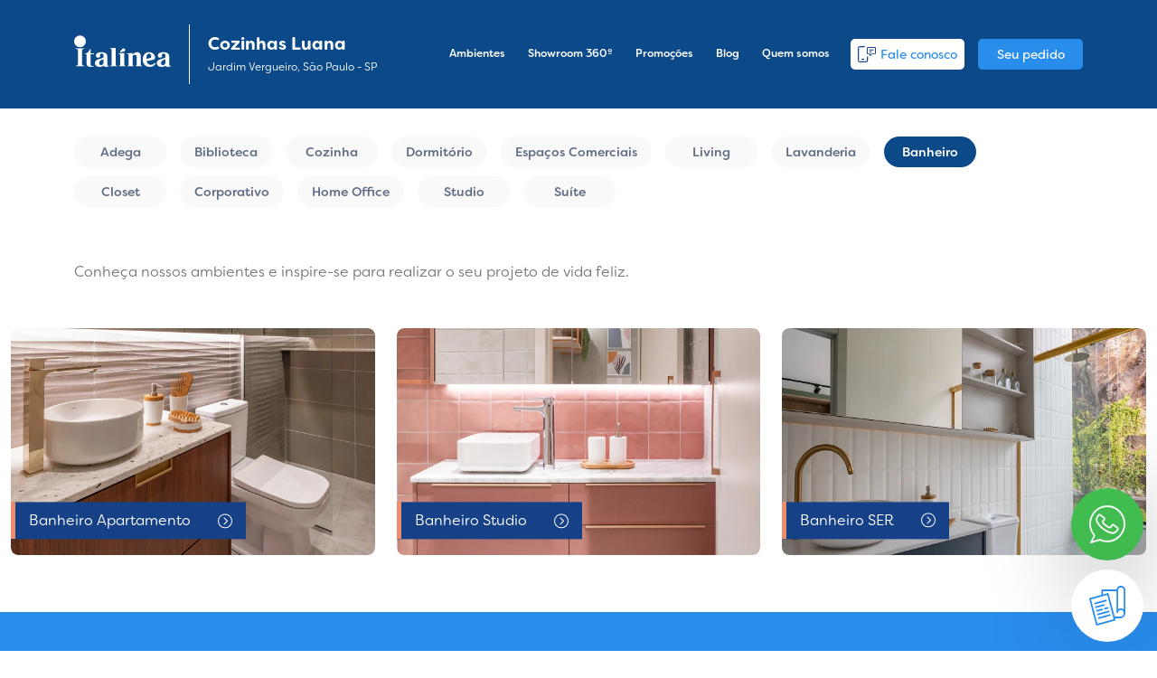

--- FILE ---
content_type: text/html
request_url: http://cozinhasluana.com.br/ambientes/banheiro/
body_size: 11490
content:


<!DOCTYPE html>
<html lang="pt">

<head>
  <meta charset="UTF-8" />
  <meta name="viewport" content="width=device-width, initial-scale=1">
  <meta name="Description" content="Conheça nossos móveis planejados para cozinhas, dormitórios, livings, banheiros, closets, ambientes corporativos, home offices, studios, suítes, adegas e bibliotecas." />
  <meta http-equiv="X-UA-Compatible" content="ie=edge" />
  <title>Ambientes - Cozinhas Luana - Móveis Planejados Italínea</title>
  <link rel="canonical" href="http://cozinhasluana.com.br/ambientes/banheiro/" />
  <link rel="preload" href="https://cdn.jsdelivr.net/npm/bootstrap@5.2.0/dist/css/bootstrap.min.css" as="style" onload="this.rel='stylesheet'" integrity="sha384-gH2yIJqKdNHPEq0n4Mqa/HGKIhSkIHeL5AyhkYV8i59U5AR6csBvApHHNl/vI1Bx" crossorigin="anonymous">
<link rel="preload" href="https://cdn.jsdelivr.net/npm/slick-carousel@1.8.1/slick/slick.css" as="style" onload="this.rel='stylesheet'">
<link rel="stylesheet" href="https://cdn.jsdelivr.net/npm/bootstrap@5.2.0/dist/css/bootstrap.min.css" integrity="sha384-gH2yIJqKdNHPEq0n4Mqa/HGKIhSkIHeL5AyhkYV8i59U5AR6csBvApHHNl/vI1Bx" crossorigin="anonymous">
<link rel="stylesheet" href="https://cdn.jsdelivr.net/npm/slick-carousel@1.8.1/slick/slick.css">

  <link rel="stylesheet" href="https://cdn.jsdelivr.net/gh/fancyapps/fancybox@3.5.7/dist/jquery.fancybox.min.css" />
  <link rel="stylesheet" href="/include/style.css?ambientes">
  <link rel="icon" type="image/png" href="/_images/favicon.png">
<link rel="preload" href="https://use.typekit.net/dpo1zdm.css" as="style" onload="this.rel='stylesheet'" crossorigin>
<link href="https://use.typekit.net/dpo1zdm.css" rel="stylesheet" crossorigin>
<script defer src="https://kit.fontawesome.com/e04d034fe4.js" crossorigin="anonymous"></script>
  <script async src="https://www.googletagmanager.com/gtag/js?id=G-Y684GWQ7P0"></script>
  <script>
    window.dataLayer = window.dataLayer || [];
    function gtag(){dataLayer.push(arguments);}
    gtag('js', new Date());
    gtag('config', 'G-Y684GWQ7P0');
  </script>
<!-- Google tag (gtag.js) -->
<script async src="https://www.googletagmanager.com/gtag/js?id=UA-173915072-1"></script>
<script>
  window.dataLayer = window.dataLayer || [];
  function gtag(){dataLayer.push(arguments);}
  gtag('js', new Date());
  gtag('config', 'UA-173915072-1');
</script>

<!-- Google Tag Manager -->
<script>(function(w,d,s,l,i){w[l]=w[l]||[];w[l].push({'gtm.start': 
new Date().getTime(),event:'gtm.js'});var f=d.getElementsByTagName(s)[0], 
j=d.createElement(s),dl=l!='dataLayer'?'&l='+l:'';j.async=true;j.src= 
'https://www.googletagmanager.com/gtm.js?id='+i+dl;f.parentNode.insertBefore(j,f); 
})(window,document,'script','dataLayer','GTM-NZ5FDCS');</script>

<!-- Facebook Pixel Code -->
<script>
  !function(f,b,e,v,n,t,s)
  {if(f.fbq)return;n=f.fbq=function(){n.callMethod?
  n.callMethod.apply(n,arguments):n.queue.push(arguments)};
  if(!f._fbq)f._fbq=n;n.push=n;n.loaded=!0;n.version='2.0';
  n.queue=[];t=b.createElement(e);t.async=!0;
  t.src=v;s=b.getElementsByTagName(e)[0];
  s.parentNode.insertBefore(t,s)}(window,document,'script',
  'https://connect.facebook.net/en_US/fbevents.js');
  fbq('init', '302602741201189');
  fbq('track', 'PageView');
</script>
<noscript><img height="1" width="1" style="display:none" src="https://www.facebook.com/tr?id=302602741201189&ev=PageView&noscript=1" /></noscript>
<!-- End Facebook Pixel Code -->

<!-- Start of HubSpot Embed Code -->
<script type="text/javascript" id="hs-script-loader" async defer src="//js.hs-scripts.com/22678697.js"></script>
<!-- End of HubSpot Embed Code -->

<meta name="facebook-domain-verification" content="9e4zf7zlunkaspqmyi5rn48j6vppdj" />
</head>

<body>

  <!-- Google Tag Manager (noscript) -->
<noscript><iframe src="https://www.googletagmanager.com/ns.html?id=" height="0" width="0" style="display:none;visibility:hidden"></iframe></noscript>
<!-- End Google Tag Manager (noscript) -->

<header class="fixed-top">
    <nav class="navbar navbar-expand-lg">
    <div class="container">
      <div class="d-flex align-items-center">
        <a class="navbar-brand" href="/">
          <img src="/_images/geral/logo-italinea.svg" alt="Logo Italínea" width="107" height="35">
        </a>
        <div class="nome-cliente">
          <h1>Cozinhas Luana<span class="hidden"> | Móveis Planejados</span></h1>
          
            <p class="mt-2">
              Jardim Vergueiro, São Paulo - SP
            </p>
          
        </div>
      
        <button class="btn btn-abrir" type="button" data-bs-toggle="collapse" data-bs-target="#collapseMenu" aria-expanded="false" aria-controls="collapseMenu">
          <img src="/_images/icones/icone_menu.svg" alt="Menu" width="20" height="16">
        </button>
      </div>
      <div class="collapse collapse-horizontal menu-header" id="collapseMenu">
        <button class="btn btn-fechar" type="button" data-bs-toggle="collapse" data-bs-target="#collapseMenu" aria-expanded="false" aria-controls="collapseMenu">
          <i class="fa-light fa-xmark"></i>
        </button>
        <ul class="navbar-nav me-auto mb-2 mb-lg-0">
          <li class="nav-item">
              <a class="nav-link nivel-1 active" aria-current="page" href="/ambientes/">Ambientes <i class="fa-light fa-circle-chevron-right seta"></i></a>
            </li>
            <li class="nav-item">
              <a class="nav-link nivel-1" href="/showroom/">Showroom 360º <i class="fa-light fa-circle-chevron-right seta"></i></a>
            </li>
            <li class="nav-item">
              <a class="nav-link nivel-1" href="/promocoes/">Promoções <i class="fa-light fa-circle-chevron-right seta"></i></a>
            </li>
            <li class="nav-item">
              <a class="nav-link nivel-1" href="/blog/">Blog <i class="fa-light fa-circle-chevron-right seta"></i></a>
            </li>
            <li class="nav-item">
              <a class="nav-link nivel-1" href="/quem-somos/">Quem somos <i class="fa-light fa-circle-chevron-right seta"></i></a>
            </li>
            <li class="nav-item dropdown">
              <a class="nav-link botao-padrao botao-branco botao-contato dropdown-toggle" href="#" role="button" data-bs-toggle="dropdown" aria-expanded="false">
                <svg xmlns="http://www.w3.org/2000/svg" width="19.983" height="18" viewBox="0 0 19.983 18">
  <path d="M879.25-199a2.25,2.25,0,0,1-2.25-2.25v-13.5a2.25,2.25,0,0,1,2.25-2.25h5.063a.563.563,0,0,1,.563.563.563.563,0,0,1-.562.563H879.25a1.125,1.125,0,0,0-1.125,1.125v13.5a1.125,1.125,0,0,0,1.125,1.125H886a1.119,1.119,0,0,0,1.094-1.125l.031-4.063a.564.564,0,0,1,.563-.562.564.564,0,0,1,.563.563v4.063A2.25,2.25,0,0,1,886-199Zm2.25-2.812a.563.563,0,0,1-.562-.562.563.563,0,0,1,.563-.562h2.25a.562.562,0,0,1,.563.563.562.562,0,0,1-.562.563Zm8.608-4.492v-1.624h-1.875a1.237,1.237,0,0,1-1.25-1.232v-5.608a1.249,1.249,0,0,1,1.25-1.232h7.5a1.238,1.238,0,0,1,1.25,1.232v5.59a1.249,1.249,0,0,1-1.249,1.233h-2.812l-2.44,1.83a.237.237,0,0,1-.139.046A.234.234,0,0,1,890.107-206.3Zm-2.17-8.446v5.625a.314.314,0,0,0,.312.312h2.813v1.172l1.562-1.172h3.126a.314.314,0,0,0,.312-.312v-5.625a.314.314,0,0,0-.312-.312h-7.5A.314.314,0,0,0,887.937-214.75Zm2.031,4.375a.47.47,0,0,1-.469-.469.471.471,0,0,1,.469-.469h2.188a.468.468,0,0,1,.468.469.467.467,0,0,1-.468.469Zm0-1.875a.471.471,0,0,1-.469-.469.47.47,0,0,1,.469-.469h4.063a.467.467,0,0,1,.469.469.468.468,0,0,1-.469.469Z" transform="translate(-877 217)" fill="#164187" />
</svg> Fale conosco <i class="fa-light fa-circle-chevron-right seta"></i>
              </a>
              <div class="dropdown-menu">
                
                  <div class="container mb-5">
                    <div class="row">
                      <div class="col-lg-2 col-md-6">
                        <div class="loja-item mb-5">
                          <div class="dado-lojas">
                            <p class="titulo">Cozinhas Luana</p>
                            <p class="texto">
                              Jardim Vergueiro, São Paulo - SP
                            </p>
                          </div>
                        </div>
                      </div>
                      <div class="col-lg-2 col-md-6">
                        <div class="loja-item loja-item-endereco">
                          <p class="titulo mb-1">Endereço</p>
                          <p class="texto">
                            Avenida Guarapiranga, 1858
                              <br>Jardim Vergueiro
                            <br>São Paulo - SP
                          </p>
                          <a href="https://www.google.com.br/maps/place/Avenida+Guarapiranga%2C+1858%2C+S%C3%A3o+Paulo%2C+SP" class="btn botao-padrao botao-azul-forte mt-3 mb-2" target="_blank">Mapa de Localização</a>
                        </div>
                      </div>
                      <div class="col-lg-2 col-md-6">
                        <div class="loja-item mb-1">
                          <p class="titulo mb-1">Funcionamento</p>
                          <p class="texto">Segunda a sábado: 8h às 20h.</p>
                        </div>
                      </div>
                      <div class="col-lg-3 col-md-6">
                        <div class="loja-item mb-4">
                          <p class="titulo mb-1">Contatos</p>
                          
                              <p class="texto">
                                <a href="tel:1158932737" class="telefone-contato plugin-telefone" target="_blank" rel="noreferrer">
                                  (11) 5893.2737
                                </a>
                              </p>
                            
                              <p class="texto">
                                <a href="tel:11989186854" class="telefone-contato plugin-telefone" target="_blank" rel="noreferrer">
                                  (11) 98918.6854
                                </a>
                              </p>
                            
                            <p class="texto">
                              
                                <a href="https://wa.me/5511989186854?text=Ol%C3%A1%21+Acessei+seu+WhatsApp+pelo+site+e+aguardo+seu+contato+para+or%C3%A7amento%2E+At%C3%A9+breve%21" class="whatsapp-modal plugin-whatsapp" data-bs-toggle="modal" data-bs-target="#modalWhatsapp">
                              
                                WhatsApp: (11) 98918.6854
                              </a>
                            </p>
                          
                            <p class="texto"><a href="mailto:cozinhas_luanasp&#64;hotmail&#46;com" target="_blank" rel="noreferrer">cozinhas_luanasp&#64;hotmail&#46;com</a></p>
                          
                        </div>
                      </div>
                      <div class="col-lg-3 col-md-6">
                        <div class="loja-item mb-4">
                          
                            <p class="titulo mb-1">Redes Sociais</p>
                            <ul class="d-flex align-items-center loja-item-social">
                              
                                <li class="me-2">
                                  <a href="https://www.facebook.com/Cozinhas-Luana-Italínea-1801122356781710" title="Facebook" target="_blank" rel="noreferrer"><i class="fa-brands fa-facebook"></i></a>
                                </li>
                              
                                <li class="me-2">
                                  <a href="https://www.instagram.com/ITALINEAGUARAPIRANGA/" title="Instagram" target="_blank" rel="noreferrer"><i class="fa-brands fa-instagram"></i></a>
                                </li>
                              
                                <li class="me-2">
                                  <a href="https://www.youtube.com/italineaoficial" title="YouTube" target="_blank" rel="noreferrer"><i class="fa-brands fa-youtube"></i></a>
                                </li>
                              
                                <li class="me-2">
                                  <a href="https://www.pinterest.com/ItalineaMoveis/" title="Pinterest" target="_blank" rel="noreferrer"><i class="fa-brands fa-pinterest"></i></a>
                                </li>
                              
                            </ul>
                          
                              <a href="https://wa.me/5511989186854?text=Ol%C3%A1%21+Acessei+seu+WhatsApp+pelo+site+e+aguardo+seu+contato+para+or%C3%A7amento%2E+At%C3%A9+breve%21" class="whatsapp-modal plugin-whatsapp btn botao-padrao botao-branco mt-3" data-bs-toggle="modal" data-bs-target="#modalWhatsapp">
                            
                              <i class="fa-brands fa-whatsapp"></i> Fale conosco no <strong>WhatsApp</strong>
                            </a>
                          
                          <a href="/#orcamento" class="link-orcamento btn botao-padrao botao-azul mb-2 mt-3">Solicite um orçamento <i class="fa-regular fa-circle-chevron-right"></i></a>
                        </div>
                      </div>
                    </div>
                  </div>
                
              </div>
            </li>
            <li class="nav-item">
              <a class="nav-link botao-padrao botao-azul botao-pedido" href="https://www.italinea.com.br/acompanhe-seu-pedido/" target="_blank"><span class="span1">Seu pedido</span> <span class="span2">Acompanhe seu pedido</span> <i class="fa-solid fa-circle-chevron-right seta"></i></a>
            </li>
        </ul>
      </div>
      
    </div>
  </nav>

</header>


  <main class="main-ambientes">

    <section class="ambientes-tabs mb-5 mt-4">
      <div class="container">
        <div class="row">
          <div class="col-md-12">
            <ul class="nav nav-tabs" role="tablist">
              
                <li class="nav-item" role="presentation"><button class="nav-link tab-link " data-type="adega" id="adega">Adega</button></li>
              
                <li class="nav-item" role="presentation"><button class="nav-link tab-link " data-type="biblioteca" id="biblioteca">Biblioteca</button></li>
              
                <li class="nav-item" role="presentation"><button class="nav-link tab-link " data-type="cozinha" id="cozinha">Cozinha</button></li>
              
                <li class="nav-item" role="presentation"><button class="nav-link tab-link " data-type="dormitorio" id="dormitorio">Dormitório</button></li>
              
                <li class="nav-item" role="presentation"><button class="nav-link tab-link " data-type="espacos-comerciais" id="espacos-comerciais">Espaços Comerciais</button></li>
              
                <li class="nav-item" role="presentation"><button class="nav-link tab-link " data-type="living" id="living">Living</button></li>
              
                <li class="nav-item" role="presentation"><button class="nav-link tab-link " data-type="lavanderia" id="lavanderia">Lavanderia</button></li>
              
                <li class="nav-item" role="presentation"><button class="nav-link tab-link  active" data-type="banheiro" id="banheiro">Banheiro</button></li>
              
                <li class="nav-item" role="presentation"><button class="nav-link tab-link " data-type="closet" id="closet">Closet</button></li>
              
                <li class="nav-item" role="presentation"><button class="nav-link tab-link " data-type="corporativo" id="corporativo">Corporativo</button></li>
              
                <li class="nav-item" role="presentation"><button class="nav-link tab-link " data-type="home-office" id="home-office">Home Office</button></li>
              
                <li class="nav-item" role="presentation"><button class="nav-link tab-link " data-type="studio" id="studio">Studio</button></li>
              
                <li class="nav-item" role="presentation"><button class="nav-link tab-link " data-type="suite" id="suite">Suíte</button></li>
              
            </ul>
          </div>
        </div>
      </div>
    </section>
    <section class="ambientes-tabs-conteudo mb-5">
      <div class="container">
        <div class="row">
          <p class="ambientes-tabs-texto-intro">Conheça nossos ambientes e inspire-se para realizar o seu projeto de vida feliz.</p>
        </div>
      </div>
      <div class="container-fluid">
        <div class="row">
          <div class="col-md-12 mt-5">
            <div class="row justify-content-center" id="ambiente-conteudo">

    <div class="col-md-4 col-sm-6">
      <div class="ambiente-item">
        <a href="/ambientes/banheiro/banheiro-apartamento/" data-bs-toggle="modal" data-bs-target="#modalProduto">
          <img src="/_images/ambientes/banheiro/fotos/italinea-banheiro-banheiro-apartamento-capa.webp" class="img-fluid" alt="Banheiro Banheiro Apartamento">
          <p class="d-flex align-items-center justify-content-between">
            <span>Banheiro Apartamento</span>  <i class="fa-light fa-circle-chevron-right"></i>
          </p>
        </a>
      </div>
    </div>
    
    <div class="col-md-4 col-sm-6">
      <div class="ambiente-item">
        <a href="/ambientes/banheiro/banheiro-studio/" data-bs-toggle="modal" data-bs-target="#modalProduto">
          <img src="/_images/ambientes/banheiro/fotos/italinea-banheiro-banheiro-studio-capa.webp" class="img-fluid" alt="Banheiro Banheiro Studio">
          <p class="d-flex align-items-center justify-content-between">
            <span>Banheiro Studio</span>  <i class="fa-light fa-circle-chevron-right"></i>
          </p>
        </a>
      </div>
    </div>
    
    <div class="col-md-4 col-sm-6">
      <div class="ambiente-item">
        <a href="/ambientes/banheiro/banheiro-ser/" data-bs-toggle="modal" data-bs-target="#modalProduto">
          <img src="/_images/ambientes/banheiro/fotos/italinea-banheiro-banheiro-ser-capa.webp" class="img-fluid" alt="Banheiro Banheiro SER">
          <p class="d-flex align-items-center justify-content-between">
            <span>Banheiro SER</span>  <i class="fa-light fa-circle-chevron-right"></i>
          </p>
        </a>
      </div>
    </div>
    
            </div>
          </div>
        </div>
      </div>
    </section>
  </main>

  <section class="orcamento">
  <div class="container">
    <div class="row d-flex flex-wrap align-items-center">
      <div class="col-md-1">
        <img src="/_images/icones/icone_circulo_maos-branco.svg" alt="Solicite um orçamento" width="62" height="70">
      </div>
      <div class="col-md-3">
        <p class="titulo">Solicite um<br><span>orçamento</span></p>
      </div>
      <div class="col-md-6">
        <p class="texto">Os móveis planejados dos seus sonhos estão esperando por você! Temos os especialistas perfeitos e prontos para desenvolver seu projeto de vida feliz de forma única e personalizada.</p>
      </div>
      <div class="col-md-2">
        <a href="/#orcamento" class="btn botao-padrao botao-azul-forte link-orcamento">Solicite um orçamento</a>
      </div>
    </div>
  </div>
</section>


<footer class="rodape">
  <div class="container">
    
      <div class="row row-lojas">
        <div class="col-lg-2 col-md-12">
          <div class="loja-item mb-4">
            <div class="dado-lojas">
              <p class="titulo mb-2">Cozinhas Luana</p>
              <p class="texto mb-2">
                Jardim Vergueiro, São Paulo - SP
              </p>
              
                <p class="texto mb-2">CNPJ: 04.987.254/0001-04</p>
              
            </div>
          </div>
        </div>
        <div class="col-lg-2 col-md-6">
          <div class="rodape-item rodape-item-endereco mb-4">
            <p class="titulo mb-2">Endereço</p>
            <p class="texto">
              Avenida Guarapiranga, 1858
                <br>Jardim Vergueiro
              <br>São Paulo - SP
            </p>
            <a href="https://www.google.com.br/maps/place/Avenida+Guarapiranga%2C+1858%2C+S%C3%A3o+Paulo%2C+SP" class="btn botao-padrao botao-azul-forte mt-3 mb-2" target="_blank">Mapa de Localização</a>
          </div>
        </div>
        <div class="col-lg-2 col-md-6">
          <div class="rodape-item mb-4">
            <p class="titulo mb-2">Funcionamento</p>
            <p class="texto">Segunda a sábado: 8h às 20h.</p>
          </div>
        </div>
        <div class="col-lg-3 col-md-6">
          <div class="rodape-item mb-4">
            <p class="titulo mb-2">Contatos</p>
            
                <p class="texto">
                  <a href="tel:1158932737" class="telefone-contato plugin-telefone" target="_blank" rel="noreferrer">
                    (11) 5893.2737
                  </a>
                </p>
              
                <p class="texto">
                  <a href="tel:11989186854" class="telefone-contato plugin-telefone" target="_blank" rel="noreferrer">
                    (11) 98918.6854
                  </a>
                </p>
              
              <p class="texto">
                
                  <a href="https://wa.me/5511989186854?text=Ol%C3%A1%21+Acessei+seu+WhatsApp+pelo+site+e+aguardo+seu+contato+para+or%C3%A7amento%2E+At%C3%A9+breve%21" class="whatsapp-modal plugin-whatsapp" data-bs-toggle="modal" data-bs-target="#modalWhatsapp">
                
                  WhatsApp: (11) 98918.6854
                </a>
              </p>
            
              <p class="texto"><a href="mailto:cozinhas_luanasp&#64;hotmail&#46;com" target="_blank" rel="noreferrer">cozinhas_luanasp&#64;hotmail&#46;com</a></p>
            
          </div>
        </div>
        <div class="col-lg-3 col-md-6">
          <div class="rodape-item rodape-item-loja-social mb-4">
            
              <p class="titulo mb-2">Redes Sociais</p>
                <ul class="d-flex align-items-center rodape-item-social">
                
                  <li class="me-2">
                    <a href="https://www.facebook.com/Cozinhas-Luana-Italínea-1801122356781710" title="Facebook" target="_blank" rel="noreferrer"><i class="fa-brands fa-facebook"></i></a>
                  </li>
                
                  <li class="me-2">
                    <a href="https://www.instagram.com/ITALINEAGUARAPIRANGA/" title="Instagram" target="_blank" rel="noreferrer"><i class="fa-brands fa-instagram"></i></a>
                  </li>
                
                  <li class="me-2">
                    <a href="https://www.youtube.com/italineaoficial" title="YouTube" target="_blank" rel="noreferrer"><i class="fa-brands fa-youtube"></i></a>
                  </li>
                
                  <li class="me-2">
                    <a href="https://www.pinterest.com/ItalineaMoveis/" title="Pinterest" target="_blank" rel="noreferrer"><i class="fa-brands fa-pinterest"></i></a>
                  </li>
                
              </ul>
            
                <a href="https://wa.me/5511989186854?text=Ol%C3%A1%21+Acessei+seu+WhatsApp+pelo+site+e+aguardo+seu+contato+para+or%C3%A7amento%2E+At%C3%A9+breve%21" class="whatsapp-modal plugin-whatsapp btn botao-padrao botao-branco mt-3" data-bs-toggle="modal" data-bs-target="#modalWhatsapp">
              
                <i class="fa-brands fa-whatsapp"></i> Fale conosco no <strong>WhatsApp</strong>
              </a>
            
            <a href="/#orcamento" class="link-orcamento btn botao-padrao botao-azul mb-2 mt-3">Solicite um orçamento <i class="fa-regular fa-circle-chevron-right"></i></a>
          </div>
        </div>
      </div>
    
    <div class="row d-flex align-items-center row-empresa">
      <div class="col-md-7">
        <div class="rodape-logo mb-4">
          <div class="d-flex align-items-center">
            <a class="logo" href="#">
              <img src="/_images/geral/logo-italinea-azul.svg" alt="Logo Italínea" width="85" height="28">
            </a>
            <div class="nome-cliente">
              <p class="nome-cliente-empresa">Cozinhas Luana</p>
            </div>
          </div>
        </div>
      </div>
      <div class="col-md-5">
        <div class="copyright mb-4">
          <p>Este site é um produto da <a href="https://lojas.italinea.com.br/" target="_blank">Tua Web Tecnologia</a>, homologado pela fábrica Italínea.<br>© Possui direitos reservados, não é permitida cópia total ou parcial.<br>Versão 4.2 - 2025</p>
        </div>
      </div>
    </div>
  </div>
</footer>

<section class="rodape-fixo-contato">
  <div class="grupo-fixo-contatos">
    
      <div class="rodape-fixo rodape-fixo-whatsapp">
        
          <a href="https://wa.me/5511989186854?text=Ol%C3%A1%21+Acessei+seu+WhatsApp+pelo+site+e+aguardo+seu+contato+para+or%C3%A7amento%2E+At%C3%A9+breve%21" class="plugin-whatsapp whatsapp-modal" data-bs-toggle="modal" data-bs-target="#modalWhatsapp" title="WhatsApp">
        
          <span class="rfw-descricao">
            Fale conosco<br> no WhatsApp
          </span>
          <span class="rfw-icone">
            <svg xmlns="http://www.w3.org/2000/svg" width="65.031" height="66.744" viewBox="0 0 65.031 66.744">
              <g id="Grupo_1169" data-name="Grupo 1169" transform="translate(0.15 0.15)">
                <g id="Grupo_1165" data-name="Grupo 1165">
                  <path id="Caminho_67" data-name="Caminho 67" d="M67.376,53.542,61,48.887a3.728,3.728,0,0,0-5.2.81l-1.973,2.7c-.1.14-.065.009-.112.186-.009.019-.121.168-.475.223-.6.093-2.383-.019-6.246-3.109l-.372-.27c-4.068-2.709-4.719-4.375-4.812-4.971a1.153,1.153,0,0,1,.019-.465c.13-.084.093-.084.2-.214l1.973-2.7a3.68,3.68,0,0,0,.67-2.774,3.727,3.727,0,0,0-1.48-2.439L36.7,31.127a3.73,3.73,0,0,0-5.2.81L29.5,34.673a9.541,9.541,0,0,0-1.238,8.61c1.536,4.477,5.455,9.234,11.654,14.149a1.6,1.6,0,0,0,.289.27c.158.112.316.223.475.326.149.121.307.233.456.354a1.267,1.267,0,0,0,.344.2c6.572,4.4,12.3,6.683,17.035,6.786H58.7a9.331,9.331,0,0,0,7.521-3.891l1.992-2.737a3.68,3.68,0,0,0,.67-2.774A3.723,3.723,0,0,0,67.376,53.542ZM65.933,57.1l-1.992,2.737a6.572,6.572,0,0,1-5.4,2.737c-3.007-.065-8.247-1.3-16.243-6.8C34.638,49.837,31.855,45.22,30.878,42.381a6.685,6.685,0,0,1,.856-6.06l2-2.737a.914.914,0,0,1,.605-.372.941.941,0,0,1,.7.168l6.488,4.738a.914.914,0,0,1,.372.605.941.941,0,0,1-.168.7l-1.908,2.616A3.375,3.375,0,0,0,39,44.522c.149,2.243,2.132,4.6,6.023,7.186l.279.2c3.686,2.951,6.544,4.124,8.722,3.574a3.368,3.368,0,0,0,2.122-1.536l1.908-2.616a.934.934,0,0,1,1.3-.2l6.376,4.654a.914.914,0,0,1,.372.605A.993.993,0,0,1,65.933,57.1Z" transform="translate(-16.096 -15.424)" fill="#fff" stroke="#fff" stroke-width="0.3"/>
                  <path id="Caminho_68" data-name="Caminho 68" d="M47.6,14.31A32.355,32.355,0,0,0,22.854,67.527l-5.743,11.2a1.393,1.393,0,0,0,1.238,2.029,1.483,1.483,0,0,0,.4-.056l15.406-4.58A32.076,32.076,0,0,0,47.6,79.032a32.361,32.361,0,1,0,0-64.722Zm0,61.929a29.355,29.355,0,0,1-12.734-2.876,1.37,1.37,0,0,0-1-.074l-12.781,3.8,4.682-9.132a1.4,1.4,0,0,0-.2-1.573A29.567,29.567,0,1,1,47.6,76.239Z" transform="translate(-15.23 -14.31)" fill="#fff" stroke="#fff" stroke-width="0.3"/>
                </g>
              </g>
            </svg>
          </span>
        </a>
      </div>
    
    <div class="rodape-fixo rodape-fixo-orcamento">
      <a href="/#orcamento" class="link-orcamento" title="Solicite um orçamento">
        <span class="rfw-descricao">
          Solicite um<br> orçamento
        </span>
        <span class="rfw-icone">
          <svg xmlns="http://www.w3.org/2000/svg" width="73.067" height="78.601" viewBox="0 0 73.067 78.601">
            <path id="Caminho_71" data-name="Caminho 71" d="M61.357,13.447h-27.2V19.8l9.278-2.487a1.665,1.665,0,0,1,2.038,1.179L57.591,63.7H69.043A6.869,6.869,0,0,0,75.9,56.842v-.091a6.388,6.388,0,0,0-1.738-4.314,5.334,5.334,0,0,0-3.867-1.774,5.591,5.591,0,0,0-5.6,5.6H61.357V13.443ZM26.032,68.253a1.665,1.665,0,1,1-.859-3.216l21.906-5.87a1.665,1.665,0,0,1,.859,3.216Zm-1.924-7.178a1.665,1.665,0,0,1-.859-3.216l21.906-5.87a1.665,1.665,0,1,1,.859,3.216ZM38.221,49.6a1.665,1.665,0,1,1-.859-3.216l5.87-1.572a1.665,1.665,0,0,1,.859,3.216ZM22.184,53.9a1.665,1.665,0,0,1-.859-3.216L31.6,47.929a1.665,1.665,0,0,1,.859,3.216ZM20.26,46.718A1.665,1.665,0,1,1,19.4,43.5l16.036-4.3a1.665,1.665,0,0,1,.859,3.216ZM18.337,39.54a1.665,1.665,0,1,1-.859-3.216l21.906-5.87a1.665,1.665,0,1,1,.859,3.216ZM30.828,20.7V11.781a1.666,1.666,0,0,1,1.667-1.667H61.513a8.937,8.937,0,0,1,17.716,1.667V56.843a10.215,10.215,0,0,1-10.19,10.19H58.479l.713,2.663a1.665,1.665,0,0,1-1.179,2.038L21.976,81.389a1.665,1.665,0,0,1-2.038-1.179L6.219,29.011A1.665,1.665,0,0,1,7.4,26.974L30.824,20.7Zm11.863.267-32.825,8.8L22.724,77.747l32.822-8.793L42.69,20.968ZM75.9,49.505V11.784a5.6,5.6,0,1,0-11.205,0V49.316a8.9,8.9,0,0,1,5.6-1.979,8.494,8.494,0,0,1,5.6,2.171Z" transform="translate(-6.162 -2.845)" fill="#298dec"/>
          </svg>
        </span>
      </a>
    </div>
  </div>
</section>

<div class="modal fade" id="modalWhatsapp" tabindex="-1" aria-labelledby="modalWhatsapp" aria-hidden="true">
  <div class="modal-dialog">
    <div class="modal-content">
      <button type="button" class="btn-close" data-bs-dismiss="modal" aria-label="Close">
        <svg xmlns="http://www.w3.org/2000/svg" width="26" height="26" viewBox="0 0 26 26">
          <g id="Grupo_1474" data-name="Grupo 1474" transform="translate(-569.772 -180.772)">
            <g id="Caminho_66" data-name="Caminho 66" transform="translate(569.772 180.772)" fill="none">
              <path d="M13,0A13,13,0,1,1,0,13,13,13,0,0,1,13,0Z" stroke="none"/>
              <path d="M 13 2 C 10.06179046630859 2 7.299449920654297 3.144199371337891 5.221830368041992 5.221830368041992 C 3.144199371337891 7.299449920654297 2 10.06179046630859 2 13 C 2 15.93820953369141 3.144199371337891 18.7005500793457 5.221830368041992 20.77816963195801 C 7.299449920654297 22.85580062866211 10.06179046630859 24 13 24 C 15.93820953369141 24 18.7005500793457 22.85580062866211 20.77816963195801 20.77816963195801 C 22.85580062866211 18.7005500793457 24 15.93820953369141 24 13 C 24 10.06179046630859 22.85580062866211 7.299449920654297 20.77816963195801 5.221830368041992 C 18.7005500793457 3.144199371337891 15.93820953369141 2 13 2 M 13 0 C 20.1796989440918 0 26 5.82029914855957 26 13 C 26 20.1796989440918 20.1796989440918 26 13 26 C 5.82029914855957 26 0 20.1796989440918 0 13 C 0 5.82029914855957 5.82029914855957 0 13 0 Z" stroke="none" fill="#fff"/>
            </g>
            <g id="Grupo_1473" data-name="Grupo 1473" transform="translate(577.184 188.184)">
              <path id="Caminho_64" data-name="Caminho 64" d="M0,0,12,12" transform="translate(-0.412 -0.412)" fill="none" stroke="#fff" stroke-width="2"/>
              <path id="Caminho_65" data-name="Caminho 65" d="M12,0,0,12" transform="translate(-0.412 -0.412)" fill="none" stroke="#fff" stroke-width="2"/>
            </g>
          </g>
        </svg>
      </button>
      <div class="modal-body">
        <p class="titulo">Atendimento por WhatsApp!</p>
        <p class="subtitulo mb-3 mt-3">Informe seus dados abaixo</p>
        <form action="/ambientes/banheiro/" method="post" class="formulario formulario-recaptcha formulario-whatsapp">
          <div class="form-group form-floating mb-3">
            <input name="Nome" id="wp-nome" type="text" placeholder="Nome" class="rl-nome fg-input form-control" maxlength="50" value="">
            <label for="wp-nome">Nome</label>
            <div class="fg-message invalid-feedback"></div>
          </div>
          <div class="form-group form-floating mb-3">
            <input name="Fone" id="rl-whatsapp" type="tel" placeholder="WhatsApp" class="rl-whatsapp fg-input form-control" maxlength="15" value="">
            <label for="rl-whatsapp">Número do Whatsapp</label>
            <div class="fg-message invalid-feedback"></div>
          </div>
          <div class="mt-4 mb-4 d-flex justify-content-center">
            <button type="submit" class="btn botao-padrao botao-laranja">Fale com um consultor <span class="loading"></span></button>
            <input name="grt" type="hidden" class="grt">
            <input name="Acao" type="hidden" value="enviar-contato-whatsapp">
          </div>
        </form>
      </div>
    </div>
  </div>
</div>


<script src="https://code.jquery.com/jquery-3.7.1.min.js" integrity="sha256-/JqT3SQfawRcv/BIHPThkBvs0OEvtFFmqPF/lYI/Cxo=" crossorigin="anonymous"></script>
<script defer src="https://cdn.jsdelivr.net/npm/bootstrap@5.2.0/dist/js/bootstrap.bundle.min.js" integrity="sha384-A3rJD856KowSb7dwlZdYEkO39Gagi7vIsF0jrRAoQmDKKtQBHUuLZ9AsSv4jD4Xa" crossorigin="anonymous"></script>
<script defer src="https://cdn.jsdelivr.net/npm/slick-carousel@1.8.1/slick/slick.min.js"></script>

  <script>var googleSiteKey = "6LcEO6MUAAAAAGL5gnw0dzzxFwSrsVOnkSi4DpKv";</script>
  <script defer src="https://www.google.com/recaptcha/api.js?render=6LcEO6MUAAAAAGL5gnw0dzzxFwSrsVOnkSi4DpKv"></script>


  <div class="modal-detalhe-produto">
    <div class="modal fade" id="modalProduto" tabindex="-1" aria-labelledby="modalProdutoLabel" aria-hidden="true">
      <div class="modal-dialog">
        <div class="modal-content">
          <button type="button" class="btn-close" data-bs-dismiss="modal" aria-label="Close"></button>
          <div class="modal-body">

          </div>
          <div class="orcamento">
            <div class="container-fluid">
              <div class="row d-flex flex-wrap align-items-center">
                <div class="col-md-1">
                  <img src="/_images/icones/icone_circulo_maos-branco.svg" alt="Solicite um orçamento">
                </div>
                <div class="col-md-3">
                  <p class="titulo">Solicite um<br><span>orçamento</span></p>
                </div>
                <div class="col-md-5">
                  <p class="texto">Temos os especialistas perfeitos e prontos para desenvolver seu projeto de vida feliz de forma única e personalizada. Entre em contato e solicite um orçamento!</p>
                </div>
                <div class="col-md-3">
                  <a href="/#orcamento" class="btn botao-padrao botao-azul-forte">Solicite um orçamento <i class="fa-regular fa-circle-chevron-right"></i></a>
                </div>
              </div>
            </div>
          </div>
        </div>
      </div>
    </div>
  </div>

  <script src="https://cdnjs.cloudflare.com/ajax/libs/underscore.js/1.13.4/underscore-min.js" integrity="sha512-uLKRd6hCNYAENFn2h7w0p5hrUAz21bAu/85eqSqmQ1Y565lFInwRga9Lgk+QAAR9QvNfSlZjnEb+HHfzkAC/8Q==" crossorigin="anonymous" referrerpolicy="no-referrer"></script>
  <script src="https://cdn.jsdelivr.net/gh/fancyapps/fancybox@3.5.7/dist/jquery.fancybox.min.js"></script>
  <script src="/include/script.js?ambientes"></script>

</body>

</html>


--- FILE ---
content_type: text/html; charset=utf-8
request_url: https://www.google.com/recaptcha/api2/anchor?ar=1&k=6LcEO6MUAAAAAGL5gnw0dzzxFwSrsVOnkSi4DpKv&co=aHR0cDovL2NvemluaGFzbHVhbmEuY29tLmJyOjgw&hl=en&v=7gg7H51Q-naNfhmCP3_R47ho&size=invisible&anchor-ms=20000&execute-ms=30000&cb=82gfvps7z0g3
body_size: 48160
content:
<!DOCTYPE HTML><html dir="ltr" lang="en"><head><meta http-equiv="Content-Type" content="text/html; charset=UTF-8">
<meta http-equiv="X-UA-Compatible" content="IE=edge">
<title>reCAPTCHA</title>
<style type="text/css">
/* cyrillic-ext */
@font-face {
  font-family: 'Roboto';
  font-style: normal;
  font-weight: 400;
  font-stretch: 100%;
  src: url(//fonts.gstatic.com/s/roboto/v48/KFO7CnqEu92Fr1ME7kSn66aGLdTylUAMa3GUBHMdazTgWw.woff2) format('woff2');
  unicode-range: U+0460-052F, U+1C80-1C8A, U+20B4, U+2DE0-2DFF, U+A640-A69F, U+FE2E-FE2F;
}
/* cyrillic */
@font-face {
  font-family: 'Roboto';
  font-style: normal;
  font-weight: 400;
  font-stretch: 100%;
  src: url(//fonts.gstatic.com/s/roboto/v48/KFO7CnqEu92Fr1ME7kSn66aGLdTylUAMa3iUBHMdazTgWw.woff2) format('woff2');
  unicode-range: U+0301, U+0400-045F, U+0490-0491, U+04B0-04B1, U+2116;
}
/* greek-ext */
@font-face {
  font-family: 'Roboto';
  font-style: normal;
  font-weight: 400;
  font-stretch: 100%;
  src: url(//fonts.gstatic.com/s/roboto/v48/KFO7CnqEu92Fr1ME7kSn66aGLdTylUAMa3CUBHMdazTgWw.woff2) format('woff2');
  unicode-range: U+1F00-1FFF;
}
/* greek */
@font-face {
  font-family: 'Roboto';
  font-style: normal;
  font-weight: 400;
  font-stretch: 100%;
  src: url(//fonts.gstatic.com/s/roboto/v48/KFO7CnqEu92Fr1ME7kSn66aGLdTylUAMa3-UBHMdazTgWw.woff2) format('woff2');
  unicode-range: U+0370-0377, U+037A-037F, U+0384-038A, U+038C, U+038E-03A1, U+03A3-03FF;
}
/* math */
@font-face {
  font-family: 'Roboto';
  font-style: normal;
  font-weight: 400;
  font-stretch: 100%;
  src: url(//fonts.gstatic.com/s/roboto/v48/KFO7CnqEu92Fr1ME7kSn66aGLdTylUAMawCUBHMdazTgWw.woff2) format('woff2');
  unicode-range: U+0302-0303, U+0305, U+0307-0308, U+0310, U+0312, U+0315, U+031A, U+0326-0327, U+032C, U+032F-0330, U+0332-0333, U+0338, U+033A, U+0346, U+034D, U+0391-03A1, U+03A3-03A9, U+03B1-03C9, U+03D1, U+03D5-03D6, U+03F0-03F1, U+03F4-03F5, U+2016-2017, U+2034-2038, U+203C, U+2040, U+2043, U+2047, U+2050, U+2057, U+205F, U+2070-2071, U+2074-208E, U+2090-209C, U+20D0-20DC, U+20E1, U+20E5-20EF, U+2100-2112, U+2114-2115, U+2117-2121, U+2123-214F, U+2190, U+2192, U+2194-21AE, U+21B0-21E5, U+21F1-21F2, U+21F4-2211, U+2213-2214, U+2216-22FF, U+2308-230B, U+2310, U+2319, U+231C-2321, U+2336-237A, U+237C, U+2395, U+239B-23B7, U+23D0, U+23DC-23E1, U+2474-2475, U+25AF, U+25B3, U+25B7, U+25BD, U+25C1, U+25CA, U+25CC, U+25FB, U+266D-266F, U+27C0-27FF, U+2900-2AFF, U+2B0E-2B11, U+2B30-2B4C, U+2BFE, U+3030, U+FF5B, U+FF5D, U+1D400-1D7FF, U+1EE00-1EEFF;
}
/* symbols */
@font-face {
  font-family: 'Roboto';
  font-style: normal;
  font-weight: 400;
  font-stretch: 100%;
  src: url(//fonts.gstatic.com/s/roboto/v48/KFO7CnqEu92Fr1ME7kSn66aGLdTylUAMaxKUBHMdazTgWw.woff2) format('woff2');
  unicode-range: U+0001-000C, U+000E-001F, U+007F-009F, U+20DD-20E0, U+20E2-20E4, U+2150-218F, U+2190, U+2192, U+2194-2199, U+21AF, U+21E6-21F0, U+21F3, U+2218-2219, U+2299, U+22C4-22C6, U+2300-243F, U+2440-244A, U+2460-24FF, U+25A0-27BF, U+2800-28FF, U+2921-2922, U+2981, U+29BF, U+29EB, U+2B00-2BFF, U+4DC0-4DFF, U+FFF9-FFFB, U+10140-1018E, U+10190-1019C, U+101A0, U+101D0-101FD, U+102E0-102FB, U+10E60-10E7E, U+1D2C0-1D2D3, U+1D2E0-1D37F, U+1F000-1F0FF, U+1F100-1F1AD, U+1F1E6-1F1FF, U+1F30D-1F30F, U+1F315, U+1F31C, U+1F31E, U+1F320-1F32C, U+1F336, U+1F378, U+1F37D, U+1F382, U+1F393-1F39F, U+1F3A7-1F3A8, U+1F3AC-1F3AF, U+1F3C2, U+1F3C4-1F3C6, U+1F3CA-1F3CE, U+1F3D4-1F3E0, U+1F3ED, U+1F3F1-1F3F3, U+1F3F5-1F3F7, U+1F408, U+1F415, U+1F41F, U+1F426, U+1F43F, U+1F441-1F442, U+1F444, U+1F446-1F449, U+1F44C-1F44E, U+1F453, U+1F46A, U+1F47D, U+1F4A3, U+1F4B0, U+1F4B3, U+1F4B9, U+1F4BB, U+1F4BF, U+1F4C8-1F4CB, U+1F4D6, U+1F4DA, U+1F4DF, U+1F4E3-1F4E6, U+1F4EA-1F4ED, U+1F4F7, U+1F4F9-1F4FB, U+1F4FD-1F4FE, U+1F503, U+1F507-1F50B, U+1F50D, U+1F512-1F513, U+1F53E-1F54A, U+1F54F-1F5FA, U+1F610, U+1F650-1F67F, U+1F687, U+1F68D, U+1F691, U+1F694, U+1F698, U+1F6AD, U+1F6B2, U+1F6B9-1F6BA, U+1F6BC, U+1F6C6-1F6CF, U+1F6D3-1F6D7, U+1F6E0-1F6EA, U+1F6F0-1F6F3, U+1F6F7-1F6FC, U+1F700-1F7FF, U+1F800-1F80B, U+1F810-1F847, U+1F850-1F859, U+1F860-1F887, U+1F890-1F8AD, U+1F8B0-1F8BB, U+1F8C0-1F8C1, U+1F900-1F90B, U+1F93B, U+1F946, U+1F984, U+1F996, U+1F9E9, U+1FA00-1FA6F, U+1FA70-1FA7C, U+1FA80-1FA89, U+1FA8F-1FAC6, U+1FACE-1FADC, U+1FADF-1FAE9, U+1FAF0-1FAF8, U+1FB00-1FBFF;
}
/* vietnamese */
@font-face {
  font-family: 'Roboto';
  font-style: normal;
  font-weight: 400;
  font-stretch: 100%;
  src: url(//fonts.gstatic.com/s/roboto/v48/KFO7CnqEu92Fr1ME7kSn66aGLdTylUAMa3OUBHMdazTgWw.woff2) format('woff2');
  unicode-range: U+0102-0103, U+0110-0111, U+0128-0129, U+0168-0169, U+01A0-01A1, U+01AF-01B0, U+0300-0301, U+0303-0304, U+0308-0309, U+0323, U+0329, U+1EA0-1EF9, U+20AB;
}
/* latin-ext */
@font-face {
  font-family: 'Roboto';
  font-style: normal;
  font-weight: 400;
  font-stretch: 100%;
  src: url(//fonts.gstatic.com/s/roboto/v48/KFO7CnqEu92Fr1ME7kSn66aGLdTylUAMa3KUBHMdazTgWw.woff2) format('woff2');
  unicode-range: U+0100-02BA, U+02BD-02C5, U+02C7-02CC, U+02CE-02D7, U+02DD-02FF, U+0304, U+0308, U+0329, U+1D00-1DBF, U+1E00-1E9F, U+1EF2-1EFF, U+2020, U+20A0-20AB, U+20AD-20C0, U+2113, U+2C60-2C7F, U+A720-A7FF;
}
/* latin */
@font-face {
  font-family: 'Roboto';
  font-style: normal;
  font-weight: 400;
  font-stretch: 100%;
  src: url(//fonts.gstatic.com/s/roboto/v48/KFO7CnqEu92Fr1ME7kSn66aGLdTylUAMa3yUBHMdazQ.woff2) format('woff2');
  unicode-range: U+0000-00FF, U+0131, U+0152-0153, U+02BB-02BC, U+02C6, U+02DA, U+02DC, U+0304, U+0308, U+0329, U+2000-206F, U+20AC, U+2122, U+2191, U+2193, U+2212, U+2215, U+FEFF, U+FFFD;
}
/* cyrillic-ext */
@font-face {
  font-family: 'Roboto';
  font-style: normal;
  font-weight: 500;
  font-stretch: 100%;
  src: url(//fonts.gstatic.com/s/roboto/v48/KFO7CnqEu92Fr1ME7kSn66aGLdTylUAMa3GUBHMdazTgWw.woff2) format('woff2');
  unicode-range: U+0460-052F, U+1C80-1C8A, U+20B4, U+2DE0-2DFF, U+A640-A69F, U+FE2E-FE2F;
}
/* cyrillic */
@font-face {
  font-family: 'Roboto';
  font-style: normal;
  font-weight: 500;
  font-stretch: 100%;
  src: url(//fonts.gstatic.com/s/roboto/v48/KFO7CnqEu92Fr1ME7kSn66aGLdTylUAMa3iUBHMdazTgWw.woff2) format('woff2');
  unicode-range: U+0301, U+0400-045F, U+0490-0491, U+04B0-04B1, U+2116;
}
/* greek-ext */
@font-face {
  font-family: 'Roboto';
  font-style: normal;
  font-weight: 500;
  font-stretch: 100%;
  src: url(//fonts.gstatic.com/s/roboto/v48/KFO7CnqEu92Fr1ME7kSn66aGLdTylUAMa3CUBHMdazTgWw.woff2) format('woff2');
  unicode-range: U+1F00-1FFF;
}
/* greek */
@font-face {
  font-family: 'Roboto';
  font-style: normal;
  font-weight: 500;
  font-stretch: 100%;
  src: url(//fonts.gstatic.com/s/roboto/v48/KFO7CnqEu92Fr1ME7kSn66aGLdTylUAMa3-UBHMdazTgWw.woff2) format('woff2');
  unicode-range: U+0370-0377, U+037A-037F, U+0384-038A, U+038C, U+038E-03A1, U+03A3-03FF;
}
/* math */
@font-face {
  font-family: 'Roboto';
  font-style: normal;
  font-weight: 500;
  font-stretch: 100%;
  src: url(//fonts.gstatic.com/s/roboto/v48/KFO7CnqEu92Fr1ME7kSn66aGLdTylUAMawCUBHMdazTgWw.woff2) format('woff2');
  unicode-range: U+0302-0303, U+0305, U+0307-0308, U+0310, U+0312, U+0315, U+031A, U+0326-0327, U+032C, U+032F-0330, U+0332-0333, U+0338, U+033A, U+0346, U+034D, U+0391-03A1, U+03A3-03A9, U+03B1-03C9, U+03D1, U+03D5-03D6, U+03F0-03F1, U+03F4-03F5, U+2016-2017, U+2034-2038, U+203C, U+2040, U+2043, U+2047, U+2050, U+2057, U+205F, U+2070-2071, U+2074-208E, U+2090-209C, U+20D0-20DC, U+20E1, U+20E5-20EF, U+2100-2112, U+2114-2115, U+2117-2121, U+2123-214F, U+2190, U+2192, U+2194-21AE, U+21B0-21E5, U+21F1-21F2, U+21F4-2211, U+2213-2214, U+2216-22FF, U+2308-230B, U+2310, U+2319, U+231C-2321, U+2336-237A, U+237C, U+2395, U+239B-23B7, U+23D0, U+23DC-23E1, U+2474-2475, U+25AF, U+25B3, U+25B7, U+25BD, U+25C1, U+25CA, U+25CC, U+25FB, U+266D-266F, U+27C0-27FF, U+2900-2AFF, U+2B0E-2B11, U+2B30-2B4C, U+2BFE, U+3030, U+FF5B, U+FF5D, U+1D400-1D7FF, U+1EE00-1EEFF;
}
/* symbols */
@font-face {
  font-family: 'Roboto';
  font-style: normal;
  font-weight: 500;
  font-stretch: 100%;
  src: url(//fonts.gstatic.com/s/roboto/v48/KFO7CnqEu92Fr1ME7kSn66aGLdTylUAMaxKUBHMdazTgWw.woff2) format('woff2');
  unicode-range: U+0001-000C, U+000E-001F, U+007F-009F, U+20DD-20E0, U+20E2-20E4, U+2150-218F, U+2190, U+2192, U+2194-2199, U+21AF, U+21E6-21F0, U+21F3, U+2218-2219, U+2299, U+22C4-22C6, U+2300-243F, U+2440-244A, U+2460-24FF, U+25A0-27BF, U+2800-28FF, U+2921-2922, U+2981, U+29BF, U+29EB, U+2B00-2BFF, U+4DC0-4DFF, U+FFF9-FFFB, U+10140-1018E, U+10190-1019C, U+101A0, U+101D0-101FD, U+102E0-102FB, U+10E60-10E7E, U+1D2C0-1D2D3, U+1D2E0-1D37F, U+1F000-1F0FF, U+1F100-1F1AD, U+1F1E6-1F1FF, U+1F30D-1F30F, U+1F315, U+1F31C, U+1F31E, U+1F320-1F32C, U+1F336, U+1F378, U+1F37D, U+1F382, U+1F393-1F39F, U+1F3A7-1F3A8, U+1F3AC-1F3AF, U+1F3C2, U+1F3C4-1F3C6, U+1F3CA-1F3CE, U+1F3D4-1F3E0, U+1F3ED, U+1F3F1-1F3F3, U+1F3F5-1F3F7, U+1F408, U+1F415, U+1F41F, U+1F426, U+1F43F, U+1F441-1F442, U+1F444, U+1F446-1F449, U+1F44C-1F44E, U+1F453, U+1F46A, U+1F47D, U+1F4A3, U+1F4B0, U+1F4B3, U+1F4B9, U+1F4BB, U+1F4BF, U+1F4C8-1F4CB, U+1F4D6, U+1F4DA, U+1F4DF, U+1F4E3-1F4E6, U+1F4EA-1F4ED, U+1F4F7, U+1F4F9-1F4FB, U+1F4FD-1F4FE, U+1F503, U+1F507-1F50B, U+1F50D, U+1F512-1F513, U+1F53E-1F54A, U+1F54F-1F5FA, U+1F610, U+1F650-1F67F, U+1F687, U+1F68D, U+1F691, U+1F694, U+1F698, U+1F6AD, U+1F6B2, U+1F6B9-1F6BA, U+1F6BC, U+1F6C6-1F6CF, U+1F6D3-1F6D7, U+1F6E0-1F6EA, U+1F6F0-1F6F3, U+1F6F7-1F6FC, U+1F700-1F7FF, U+1F800-1F80B, U+1F810-1F847, U+1F850-1F859, U+1F860-1F887, U+1F890-1F8AD, U+1F8B0-1F8BB, U+1F8C0-1F8C1, U+1F900-1F90B, U+1F93B, U+1F946, U+1F984, U+1F996, U+1F9E9, U+1FA00-1FA6F, U+1FA70-1FA7C, U+1FA80-1FA89, U+1FA8F-1FAC6, U+1FACE-1FADC, U+1FADF-1FAE9, U+1FAF0-1FAF8, U+1FB00-1FBFF;
}
/* vietnamese */
@font-face {
  font-family: 'Roboto';
  font-style: normal;
  font-weight: 500;
  font-stretch: 100%;
  src: url(//fonts.gstatic.com/s/roboto/v48/KFO7CnqEu92Fr1ME7kSn66aGLdTylUAMa3OUBHMdazTgWw.woff2) format('woff2');
  unicode-range: U+0102-0103, U+0110-0111, U+0128-0129, U+0168-0169, U+01A0-01A1, U+01AF-01B0, U+0300-0301, U+0303-0304, U+0308-0309, U+0323, U+0329, U+1EA0-1EF9, U+20AB;
}
/* latin-ext */
@font-face {
  font-family: 'Roboto';
  font-style: normal;
  font-weight: 500;
  font-stretch: 100%;
  src: url(//fonts.gstatic.com/s/roboto/v48/KFO7CnqEu92Fr1ME7kSn66aGLdTylUAMa3KUBHMdazTgWw.woff2) format('woff2');
  unicode-range: U+0100-02BA, U+02BD-02C5, U+02C7-02CC, U+02CE-02D7, U+02DD-02FF, U+0304, U+0308, U+0329, U+1D00-1DBF, U+1E00-1E9F, U+1EF2-1EFF, U+2020, U+20A0-20AB, U+20AD-20C0, U+2113, U+2C60-2C7F, U+A720-A7FF;
}
/* latin */
@font-face {
  font-family: 'Roboto';
  font-style: normal;
  font-weight: 500;
  font-stretch: 100%;
  src: url(//fonts.gstatic.com/s/roboto/v48/KFO7CnqEu92Fr1ME7kSn66aGLdTylUAMa3yUBHMdazQ.woff2) format('woff2');
  unicode-range: U+0000-00FF, U+0131, U+0152-0153, U+02BB-02BC, U+02C6, U+02DA, U+02DC, U+0304, U+0308, U+0329, U+2000-206F, U+20AC, U+2122, U+2191, U+2193, U+2212, U+2215, U+FEFF, U+FFFD;
}
/* cyrillic-ext */
@font-face {
  font-family: 'Roboto';
  font-style: normal;
  font-weight: 900;
  font-stretch: 100%;
  src: url(//fonts.gstatic.com/s/roboto/v48/KFO7CnqEu92Fr1ME7kSn66aGLdTylUAMa3GUBHMdazTgWw.woff2) format('woff2');
  unicode-range: U+0460-052F, U+1C80-1C8A, U+20B4, U+2DE0-2DFF, U+A640-A69F, U+FE2E-FE2F;
}
/* cyrillic */
@font-face {
  font-family: 'Roboto';
  font-style: normal;
  font-weight: 900;
  font-stretch: 100%;
  src: url(//fonts.gstatic.com/s/roboto/v48/KFO7CnqEu92Fr1ME7kSn66aGLdTylUAMa3iUBHMdazTgWw.woff2) format('woff2');
  unicode-range: U+0301, U+0400-045F, U+0490-0491, U+04B0-04B1, U+2116;
}
/* greek-ext */
@font-face {
  font-family: 'Roboto';
  font-style: normal;
  font-weight: 900;
  font-stretch: 100%;
  src: url(//fonts.gstatic.com/s/roboto/v48/KFO7CnqEu92Fr1ME7kSn66aGLdTylUAMa3CUBHMdazTgWw.woff2) format('woff2');
  unicode-range: U+1F00-1FFF;
}
/* greek */
@font-face {
  font-family: 'Roboto';
  font-style: normal;
  font-weight: 900;
  font-stretch: 100%;
  src: url(//fonts.gstatic.com/s/roboto/v48/KFO7CnqEu92Fr1ME7kSn66aGLdTylUAMa3-UBHMdazTgWw.woff2) format('woff2');
  unicode-range: U+0370-0377, U+037A-037F, U+0384-038A, U+038C, U+038E-03A1, U+03A3-03FF;
}
/* math */
@font-face {
  font-family: 'Roboto';
  font-style: normal;
  font-weight: 900;
  font-stretch: 100%;
  src: url(//fonts.gstatic.com/s/roboto/v48/KFO7CnqEu92Fr1ME7kSn66aGLdTylUAMawCUBHMdazTgWw.woff2) format('woff2');
  unicode-range: U+0302-0303, U+0305, U+0307-0308, U+0310, U+0312, U+0315, U+031A, U+0326-0327, U+032C, U+032F-0330, U+0332-0333, U+0338, U+033A, U+0346, U+034D, U+0391-03A1, U+03A3-03A9, U+03B1-03C9, U+03D1, U+03D5-03D6, U+03F0-03F1, U+03F4-03F5, U+2016-2017, U+2034-2038, U+203C, U+2040, U+2043, U+2047, U+2050, U+2057, U+205F, U+2070-2071, U+2074-208E, U+2090-209C, U+20D0-20DC, U+20E1, U+20E5-20EF, U+2100-2112, U+2114-2115, U+2117-2121, U+2123-214F, U+2190, U+2192, U+2194-21AE, U+21B0-21E5, U+21F1-21F2, U+21F4-2211, U+2213-2214, U+2216-22FF, U+2308-230B, U+2310, U+2319, U+231C-2321, U+2336-237A, U+237C, U+2395, U+239B-23B7, U+23D0, U+23DC-23E1, U+2474-2475, U+25AF, U+25B3, U+25B7, U+25BD, U+25C1, U+25CA, U+25CC, U+25FB, U+266D-266F, U+27C0-27FF, U+2900-2AFF, U+2B0E-2B11, U+2B30-2B4C, U+2BFE, U+3030, U+FF5B, U+FF5D, U+1D400-1D7FF, U+1EE00-1EEFF;
}
/* symbols */
@font-face {
  font-family: 'Roboto';
  font-style: normal;
  font-weight: 900;
  font-stretch: 100%;
  src: url(//fonts.gstatic.com/s/roboto/v48/KFO7CnqEu92Fr1ME7kSn66aGLdTylUAMaxKUBHMdazTgWw.woff2) format('woff2');
  unicode-range: U+0001-000C, U+000E-001F, U+007F-009F, U+20DD-20E0, U+20E2-20E4, U+2150-218F, U+2190, U+2192, U+2194-2199, U+21AF, U+21E6-21F0, U+21F3, U+2218-2219, U+2299, U+22C4-22C6, U+2300-243F, U+2440-244A, U+2460-24FF, U+25A0-27BF, U+2800-28FF, U+2921-2922, U+2981, U+29BF, U+29EB, U+2B00-2BFF, U+4DC0-4DFF, U+FFF9-FFFB, U+10140-1018E, U+10190-1019C, U+101A0, U+101D0-101FD, U+102E0-102FB, U+10E60-10E7E, U+1D2C0-1D2D3, U+1D2E0-1D37F, U+1F000-1F0FF, U+1F100-1F1AD, U+1F1E6-1F1FF, U+1F30D-1F30F, U+1F315, U+1F31C, U+1F31E, U+1F320-1F32C, U+1F336, U+1F378, U+1F37D, U+1F382, U+1F393-1F39F, U+1F3A7-1F3A8, U+1F3AC-1F3AF, U+1F3C2, U+1F3C4-1F3C6, U+1F3CA-1F3CE, U+1F3D4-1F3E0, U+1F3ED, U+1F3F1-1F3F3, U+1F3F5-1F3F7, U+1F408, U+1F415, U+1F41F, U+1F426, U+1F43F, U+1F441-1F442, U+1F444, U+1F446-1F449, U+1F44C-1F44E, U+1F453, U+1F46A, U+1F47D, U+1F4A3, U+1F4B0, U+1F4B3, U+1F4B9, U+1F4BB, U+1F4BF, U+1F4C8-1F4CB, U+1F4D6, U+1F4DA, U+1F4DF, U+1F4E3-1F4E6, U+1F4EA-1F4ED, U+1F4F7, U+1F4F9-1F4FB, U+1F4FD-1F4FE, U+1F503, U+1F507-1F50B, U+1F50D, U+1F512-1F513, U+1F53E-1F54A, U+1F54F-1F5FA, U+1F610, U+1F650-1F67F, U+1F687, U+1F68D, U+1F691, U+1F694, U+1F698, U+1F6AD, U+1F6B2, U+1F6B9-1F6BA, U+1F6BC, U+1F6C6-1F6CF, U+1F6D3-1F6D7, U+1F6E0-1F6EA, U+1F6F0-1F6F3, U+1F6F7-1F6FC, U+1F700-1F7FF, U+1F800-1F80B, U+1F810-1F847, U+1F850-1F859, U+1F860-1F887, U+1F890-1F8AD, U+1F8B0-1F8BB, U+1F8C0-1F8C1, U+1F900-1F90B, U+1F93B, U+1F946, U+1F984, U+1F996, U+1F9E9, U+1FA00-1FA6F, U+1FA70-1FA7C, U+1FA80-1FA89, U+1FA8F-1FAC6, U+1FACE-1FADC, U+1FADF-1FAE9, U+1FAF0-1FAF8, U+1FB00-1FBFF;
}
/* vietnamese */
@font-face {
  font-family: 'Roboto';
  font-style: normal;
  font-weight: 900;
  font-stretch: 100%;
  src: url(//fonts.gstatic.com/s/roboto/v48/KFO7CnqEu92Fr1ME7kSn66aGLdTylUAMa3OUBHMdazTgWw.woff2) format('woff2');
  unicode-range: U+0102-0103, U+0110-0111, U+0128-0129, U+0168-0169, U+01A0-01A1, U+01AF-01B0, U+0300-0301, U+0303-0304, U+0308-0309, U+0323, U+0329, U+1EA0-1EF9, U+20AB;
}
/* latin-ext */
@font-face {
  font-family: 'Roboto';
  font-style: normal;
  font-weight: 900;
  font-stretch: 100%;
  src: url(//fonts.gstatic.com/s/roboto/v48/KFO7CnqEu92Fr1ME7kSn66aGLdTylUAMa3KUBHMdazTgWw.woff2) format('woff2');
  unicode-range: U+0100-02BA, U+02BD-02C5, U+02C7-02CC, U+02CE-02D7, U+02DD-02FF, U+0304, U+0308, U+0329, U+1D00-1DBF, U+1E00-1E9F, U+1EF2-1EFF, U+2020, U+20A0-20AB, U+20AD-20C0, U+2113, U+2C60-2C7F, U+A720-A7FF;
}
/* latin */
@font-face {
  font-family: 'Roboto';
  font-style: normal;
  font-weight: 900;
  font-stretch: 100%;
  src: url(//fonts.gstatic.com/s/roboto/v48/KFO7CnqEu92Fr1ME7kSn66aGLdTylUAMa3yUBHMdazQ.woff2) format('woff2');
  unicode-range: U+0000-00FF, U+0131, U+0152-0153, U+02BB-02BC, U+02C6, U+02DA, U+02DC, U+0304, U+0308, U+0329, U+2000-206F, U+20AC, U+2122, U+2191, U+2193, U+2212, U+2215, U+FEFF, U+FFFD;
}

</style>
<link rel="stylesheet" type="text/css" href="https://www.gstatic.com/recaptcha/releases/7gg7H51Q-naNfhmCP3_R47ho/styles__ltr.css">
<script nonce="-j0Y18L3DwgIZnoNyTpfJg" type="text/javascript">window['__recaptcha_api'] = 'https://www.google.com/recaptcha/api2/';</script>
<script type="text/javascript" src="https://www.gstatic.com/recaptcha/releases/7gg7H51Q-naNfhmCP3_R47ho/recaptcha__en.js" nonce="-j0Y18L3DwgIZnoNyTpfJg">
      
    </script></head>
<body><div id="rc-anchor-alert" class="rc-anchor-alert"></div>
<input type="hidden" id="recaptcha-token" value="[base64]">
<script type="text/javascript" nonce="-j0Y18L3DwgIZnoNyTpfJg">
      recaptcha.anchor.Main.init("[\x22ainput\x22,[\x22bgdata\x22,\x22\x22,\[base64]/[base64]/UltIKytdPWE6KGE8MjA0OD9SW0grK109YT4+NnwxOTI6KChhJjY0NTEyKT09NTUyOTYmJnErMTxoLmxlbmd0aCYmKGguY2hhckNvZGVBdChxKzEpJjY0NTEyKT09NTYzMjA/[base64]/MjU1OlI/[base64]/[base64]/[base64]/[base64]/[base64]/[base64]/[base64]/[base64]/[base64]/[base64]\x22,\[base64]\x22,\x22M3RqD8KUw4XDv8KWwp45w77DocO+ZsO8w7tlwpIGfynDocK1w5gOezNjwqxMKRbCkRrCugnCuS1Kw7QbasKxwq3Dtj5Wwq9WN2DDoQHCmcK/E3VXw6ADRcKvwp06eMKPw5AcEmnCoUTDmQ5jwrnDlsKMw7csw6pJNwvDvcOdw4HDvSgmwpTCni7DtcOwLnRcw4N7JsO0w7F9B8Ocd8KlZcKLwqnCt8KBwpkQMMKsw587BybChTwDMk/DoQl3dcKfEMOOKDE7w7FzwpXDoMOmVcOpw5zDq8OgRsOhSsOIRsK1wpfDvHDDrBMpWh8FwpXCl8K/IcKLw4zCi8KJKE4Rbl1VNMO/Z0jDlsOPKn7Ck1IDRMKIwpXDnMOFw65wUcK4A8KlwrEOw7wMTzTCqsOTw7rCnMK8fQodw7oKw6TChcKUSsKkJcOlZ8K/[base64]/[base64]/wp/Ckj7DpD7CqsO4eUNqwp4NwpZMTcKseg3CmMOOw77ClCvCp0pDw4nDjknDrg7CgRV2wqHDr8Oowp8Gw6kFWcKiKGrCucKqAMOhwp/DkwkQwonDoMKBAT8MRMOhH2YNQMOzX3XDl8Kew5vDrGtuJQoOw77CusOZw4RUwqPDnlrCohJ/w7zCnTNQwrg3diUlUX/Ck8K/w7bClcKuw7IPJjHCpylAwolhP8Kxc8K1wrfCqhQFTSrCi27DimcJw6k4w4nDqCtDYntRBMKaw4pMw7JowrIYw7XDlyDCrS/CrMKKwq/DhRI/ZsKuwpHDjxkHfMO7w47Dn8Ktw6vDokHCu1NUZsO1FcKnHcKbw4fDn8KONRl4wpnCtsO/[base64]/DihrDhsKcLcK9USwrw7kvey/[base64]/DnsKDwo7Dt1JAw6vCkcOJGcOSw78Hw7cXFcKFw5RtGMKmwobDq3jCqMKJw7fCvh8yGMKzwopXexTDkMKMKmzDp8OVEnlRbgLDoVTCrg5EwqEeM8KhcMOaw6XCtcKoB23DkMKcwpfDmsKSw4Zvw7VDYsOIwqTCmsK9wpvDkHDCj8OePjxId2/DssODwrwEJTkSw6PDkF1rA8KAw4AISsKIRRTCtx/CtjvDl185VCvDocOFw6NULcOCT23Cj8K6TlEUwrHCpcKkw6vDg3LDpipTw5kjTMKzIcOvdDkUwqLCtgPDiMO+FWPDtTBCwqrDo8Krwr4jDMOZWlbCv8K1QUPCkGdGSMOIHsKxwrTDn8KlRMKIGMObLVFQwoTCuMK/[base64]/DjsKEFVNqEsKsw5DDk1tuw7nDhGLDqcKXBnXDh3B1d083w6nCtXjDisKXwqHDj2xfwrI7w5lZwoo5fm/DphTDjcK0w6LDtMKXbMKPbkVeRBjDh8KjHzDDhnMzw5/Ci0FMw4w8Clp/RxZSwqHChMK3IBEtwojCjGVdw7EAwoPCq8OgdCzDjcKSwqPClSrDuQZaw4XCuMOBEMOHwrHCvcOMw7Z+w4BLbcOlGsKfG8OlwoDCnMKgw7PDjxLCrSPDssOuV8Orw5vCgMK+eMOcwowkGTzCt1HDokRQwqvCmj97wpjDgMOZKcO2PcOXazzDs2XDjcO7PsOXw5Jpwo/CuMKxwoTDhSg0PMOiCFzCuVjCunLCr3TDrF0dwokkRsK4w7TDhcOvwr0MfhTCsltIaEPDtcOYIMKaJxVow60mZcOjTcO1wpzCtsOdKFbCk8O8wqfDuXdEwrvCg8KbC8KYUcOMFg/CpMOsMcO4cQsjw4QwwrHCicOVHcOEaMOpwrjDvHjCq3JZw7PDkEHCqDo/wqnDuz4kw4YJbnMDwqVcw58IXWPDnw3DpcK4w4LCqTjClsKobsK2M3JSOsKzE8OmwpnDkHrChcOyOMKFMD3CvsKkwoLDtsOrHxPCjMOGJsKdwqVxwq/DucOcwoLCgMOHSDLCp1jCjsKNw48bwoPCtsKKPzIpI3xJwrvCgXJYAQLCrXdKw4jDj8KQw7cXC8Oow512w4tHw4o/QHPCiMKhwrIpR8OQwrFxWsKUwpc8wrbCtAM7I8OfwrbDlcObw5JBw6zDuQDDuCQiK0tkRk/DjMO4w4VPBh5EwqvDksOFw4nCuELDmsO6AU1iwrDCmFxyAcKQwpbDq8O1WMO2HMKfwqvDuVV6GnbDhRDDtsOdwqXDjFzCksONEGXCksKOw4l5cl/CqEPDpijDkS7Dvw8pw6jDnXwGXzoaaMKASB0GRgjCkcOIb0MGBMOjUsO6wqksw6JUWsKvdHcowofCtMKvK0vCscONccKjw6xPwrULfyQEwofCuhPDpCJHw7VXwrcGccKtwppLbgnCv8KYfXE5w5bDrMKDw77DjsOxwprCpX7DtinClFHDjEHDisK5em/[base64]/[base64]/w7slLHtIAAwSK8K7bcKiJcK7dsOUdAQvwrQ0w4fCscOBN8OjYcOVwrNCH8OuwoUcw4fDkMOqwq9IwqM9w7XDg18ZayzDscO4UsKawpbDvMKZHMKoWMO0cl3Dt8K/[base64]/wozDuRbDhsKnwoXCnQDCsFUQX0xew5HDkEzDgghqccOCU8O0wrYycMOKw6DCiMKfBsO+FVJ7FwA7RMKddsK2wq5kaRnCjsO1wq8CUyUiw6pwX0rCoG7Dj20Vw7PDmsOaPArClDwNecOpMcOzw57DjxcTw4ZUw5/Crz5hNsOSwqTCrcO5wpfDqMKUwptfBsOswqAxw7XClAJoYB4/JMK9w4rDmcOEwonDgcOJE3VdIH1iIMKlwrlzw7tswrjDtsO/w4jCi2wrw69zwojCl8OMw7HDn8OCIjUVwqAsOSIDwrDDsyNFwpNgwoHDmcKqwodJJ3wlZsO9w7ZNwpgWbCBVf8O6w4A8SWwTQz3CqHfDiC4/[base64]/CjFHCr05Hwo3DuyrCmcK4QBFrIwXCrcOFR8KaUgzChGrCgMOFwpMtwofCkgzDpEpiw7fDqm/Cvm7CncOKdsKXwpLDvnUWYkXCmnE5LcOVZ8Osd3Q1JUXDhU8RTFDCix8Kw71rw4nCi8OLaMOvwrDCucOBwrLCklpwacKKRnHCjyIiw5/Cv8KrX2QJRMOawroxw4woE2vDrsK2SMKvZ2XCok7DnMK0w5dVFSgnXH1Jw4V4woxqwpvDn8Knw7XClV/CkwBWbMKuw748bDbDpcOowoVcLXZOwrY0L8KGXhbDqB0iw7rCq1DCt3lmSjBURQzCsTZwwpvDmMOtfBlYY8ODwr9KVcOlw6HDvVBmMWsmDcOWRsK1w4rDi8OZwoZRw67DjlPDtsKTwooiw51Sw4woa1XDmG4Gw6zCtkzDpcKGWsKAwp8kwr/DtMOAbsOcU8KIwrlOQhPCohJ7C8K0cMOlQ8O6wrYxd0jCjcOsEMKAw4nCvcKGwqcDIFJGw5/CvsOaEcOZwootf2TDlSrCuMOwVcOeGUUhw4fDuMKAw4pjXMOXwp0fLsONw44QPsKEw4MadcK9TmkXwrd/wpjChMOXwqDDh8K8acOIw5rCoVVBwqbCgXzChMOJYsKXLMKewokLUMOjDMKKw5lzfMOmw57CqsKUGnt9w4V6KMKVwpd9w7MnwqnCiifDgkPCjcONw6LCj8KzwpzDmTvDj8KYwqrCgsK2Z8KnUngteX9tNwXDkWQowrjCqlLCg8KUSQ8RK8KoTBfCph/DjGrCt8OAGMOWLD3DjsKeOB7CjMOhecOzb0LCuVDDgQPDqSBHTMKlw69QwrvCgMOzw6/[base64]/K8Krwphcw77CgBLDsQ3Cp8O9w6fDlTcBPMKOEE8qIgzCgcOiwrkTw7TDjsKtOU/[base64]/DhhFXworCisKqw4YKw5/DisKzQsOZTQPDvGPCusKXw7PDrERBwpvCicOEwqHDtBoew7Rsw4Eje8KEH8Kxw5vDp0NUwokRwonDtnQbwqTDv8OTeR/Dr8OQAcOGCwFKKlTCjHVvwrzDvsK+ccOXwqfCq8OvCQNbwoNCwqVId8O7JsKeKDQYPMOmUXluw4AMF8K4w7/CnUtLesKlTMOyBcKBw5g1woAewqvDiMOgw5nCpjMySnLDrsKGw4s1w7APGCLDihPDhMO/MS3Du8K3wpDCpsK4w57DiT4zR08zw7ZAwq/CjcK8w5Y7FsOOw5PDol5vw5vCpX7DtzXDtsKUw7gwwroFZ2t4woRCNsKwwqwkRmvCjk/[base64]/[base64]/Dl8KNwo0ww4HDqEMIw7fDqSzCtnVWw6wRKcKNAxLCh8KkwrDDjsO0acKhSsKNME8/wrVEwrwDUMOJw63DkTbDkiJmbcK1f8Kfw7XDq8KUw5zDu8OqwpXCoMOZVMKUPQQyOsK/IkzDuMOJw7MrXjAULETDhcK4w6XCgzNDwqpiw6sNex3CjsOqw4nDnMKfwr5yLcKFwqjCnFDDuMKwRz8Nwp/Cum8GA8Oow6o4w5cHfcKuTTxMZGppw4dtwprCgDAmw5PCm8K9P2TDmsKCwobDocOCwqzClMKZwqtMwrJxw7nDmnJ/w6/Dp1Mbw6/DtsKuwqxBw6bCjxx8wo3ClWDDh8OQwo4Fw7snWcOzGyZhwpjDtUrCvyjDqU/DoQ3CrsKRKQRQwpM0wp7CnxPCusOew60gwqpqLsONwpvDs8KIwonCrGF3woXDlcK+GTpCw57Cq31rN3o1w7zDjG4NNjXCpybCgzDCmsOEwrPClnLCtF/CisK4GVZQwojDh8K6wqPDp8O7LcK3wpQxUwfDmTA0woPDtnwvVcONcMK4WDDCoMOxO8Kga8KNwoJywojCvlvCicK0VsKhaMK/[base64]/wrDCtcKxwokjFsKyP2PDqcK9wpLCucOFw4jCp3rDhULClMO4w43DjMOhwpgbwrdiA8OXw4ktwoYPTcKCw7pNVcKEw6oabMKGwrY9w4Ryw4DCoRjDljPCvi/CmcOQNcKGw6lqwrHDlcOYCcOHCBguC8K7cS5qf8OGIMKJbsOUFsODwoHDi0nDhcKUw7DDnTbDugtSaBvCqjMJw7tEwrUkwp/CpV/Ds0PDpsK1AcOIw7B3wrzDlsKdw7zDoGhqUMKsM8KLw6/CucOhCzREBFnCpF4Awp3DukxOw5zCmE/CmH1Sw58ZJ2nCucOXwpwBw5PDrhRnOcKjKsK/[base64]/CgG4jwogtw7RIZWzDoj4uw4rDg8OJUMKsw6F4GjAzHhPDisKMMw3CrMO3Bl1dwrjDsyRIw4/CmMO+V8OVw5fCksOVTXkEA8OFwp47eMOldXkNGcOYwqnCp8Kcw7DDqcKkasOAwpkpHsKkworCmRXDt8OaQWvDmSI3wqs6wp/[base64]/wqXDoT84E8O/wq8ow7FZwoLDosKvwr5TDsKcSsKewqPDtibCmE/DtntyZ3gmXVDCsMKIA8O8Wzl+a3HClwhVAH4Xw50eIE/DoHFNAh7CqXJ9wpt3w5l4N8OvOcKIwpbDosOsYsK8w6w7JwkTesKZwo/DvsOzwr11w4Mgw57DjMK5Q8OCwrgOSMOiwogBw67CuMO6w6pAHsK4csOgZcOEw6RYw6hKw61Ew4zCqzYPw6XCi8Ofw6h9A8KUNGXCg8KJSwfCrnbDkcO/wrzDiisjw4rCusOcRsOOesKAwooJRnxbw7jDncOqw4cyZU/Ck8KowpPCgG0Qw7/[base64]/Ci8O9wrfCpMKnYj0AwqAPVmnDkMKbwrjCvsOPwpLCisOrw5TCvwbDrH1hwq7DkcKZGwl4cgPDjz8vwpPCnsKXwqDDp3/Cp8Kzw51vw5bCuMKqw55LWsOywofCoA/DqRHDjwpifUvCmUdlLAoEw6Q2a8OIUXw0QDbDvsO5w61Lw79iw7rDqynDmEbDk8Okwp/DqMK/w5MxVcO3CcOrM3ckCsKww4zDqD92NwnDo8OAQALCocKdwoEGw6DChC3Cl07CgFjCtX3Cu8OQWMK0QMOBCMK9JcKwF1Vlw4ILw5B/[base64]/DnTAQwqfDgSFefj/DsMOKwpQbw6XDuABOZsK7w7tmwpPDsMKAw6LDqVUQw4zCocKQw7NswqRwKcOIw5XCq8KPEsOdScKywo3ChcKWw5hBw4bCscKaw4o2VcKIacOZDcOmw67Cn2zCtMO9DjjDuX/CtlARwrnDlsKIVsOgwq0TwrYweHZDwolfJcKBw44fETUzw5sAwonDlUrCs8KuESY6w77Cq3BKHMOtwr3DlsO7wrjCplDDpcKZXhQcwqzCgipdYcO8wohiw5bCpMOQw5M/w4FrwoPDshd3M2jDisO8BVVowqfCpcOtBBJxw63Cgk7Cl10LLkvDrHQeGUnCunfCiRFoMFXCg8Osw57ClzvCtksxWMOhw5EKVsOCwoEHwoDCmMOeJVIAwqDDtBzCmBzDjDfCiCMKEsOYbcOxwp0cw6rDugNowqjCpsKsw7LCkC/DvQoRL0nCk8KjwqZbH09LUMKfw4zDi2bDkxR7Jh7DssK7woHCksO7QMKPw4vCs3Jww4dgKCAeHUfCl8OxRcKCw6Z6w5vCiA7CgHjDgm5tUsK3b0wkaH5/eMKTNsO0w6bCoCTCncOSw45GwpHDgyvDnsKKfMOPBcOsFXlCNEQpw7A7TmTCqMK9dE0uw4bDhyJeWsORfUvDhj7DgUUKIsOGESLChcOIwrLDmFEwwpfChSRqPcOpAEQ/D3rCh8KEwoBmRWjDqsOKwrrCucKPw5gPwpvCucOyw4vDik3CtsKbw7HDnwnCgMKsw6nDnMOfHnfDgsKzGcOhwr88W8KDDcOvF8KSFVwJw6M9DsKsNWbDkTXDilPDlcO7fRjCg0bCssOkwqbDr37CrsOnwp8rMW8Hwqgtw4QbwpbCmMKRUsKxDcKTOA/CmcKKUMOUZ0hWwpfDkMKywqLCpMKzwovDhsK3w6V3wobCt8OpCsOrEsOew5ZUwqEVwoghEzTDvMKXWsOuw4dLw6tOwpJgdjtHwolnw6NRIcOoKVRowo3Ds8OJw5LDscOlQQPDrAnCtSbDu3fDucKMNMOwbg/CkcOqGcKGw4hQOQzDpXzDiTfCqjwdwoHClBVDwq/CpcKiwr5FwoJRckbCqsK6w4E/TGoqLMKtwpvDkcOdFsOHRcKbwqYSDsKNw6XDmsKgKzBXw5jCvwFKcghOw6LCn8OQGcOMdxfDlVJowphKDkzCpsO0w7xmZiJhDcO3wog5ZcKKIMKswptswp59SSTCjVhDw5/Cs8OsFD0pw5o0w7JtcMOgwqDCsTPDisKdScOKwoHCuxIpBTHDtsOFwqvCj1TDk1EYw5kVOnbDnsOswr8nZ8OSCsKmDHt+w4/DlHQww6BAUFzDv8O7KENkwrRRw4bCl8O/w6YUwqrCisOmRsKjw4omYQFuNRNacsO3YcO0wogwwqoBw7tsWsOuRAIxCCU0w7DDmA/DgsOLJg8IVEQJw7fCpEFNRX1UCkzDrVPDjAd2dB0qwo/DgF/CjWhcXUwsV3gGRcK3w5kTTw/DoMOqwrB0wogiQMKcH8KLNkF6HsOLwqpkwr9owo7CvcO/SMOlFlzDpcOpd8KCwrHCtTJEw5bDq0rCtDnCpMONw5zDp8ORw58cw64sECoYwpUDWi5PwoLDk8KKH8Kuw5PChMKww48+OsKzCRtfw7k3IMKZw6Ilw71Bc8Kfw5lbw55Ywo7ClsOKPi7CjRjCoMOSw5/[base64]/w5MIw5jDg8OaB8KAVMOJwpjCt8KEwqLDvXgzwrLDk8KJez8CK8KgEDrDpgTCmCbCmcKvS8Kww4HDoMKteH3Cn8KKwrMOGsKTw7fDslvCmcKLNlDDv3DCkQ3DmjTDkcOnw5BgwrXCpGvCuQQTwqQ9w7BuB8K/TsOew5x6woZKwpHCng7DtUEuwrjDiWPCk0zDlCYCwobCrMKzw7JGdQDDvhPCgsOTw686wpHDmcK/wpTCv2jCkcOOwp7DjsOow7caKj/CsFnDiisqKRPDjWwnwo48w7LCol7Cm1vDt8KSw5fCumYIwonCpcK8wrsMWMKiwo1NbGzDvE19Y8KTw6MbwqDCr8O0wqHDucOOFnPDnMK2wqPCrw7Dl8KhIMKew7/[base64]/[base64]/CvcOzwqvCoBpGJ8KJdMK+WjrCumZWwp8XwqMte8ObwoXCqgXCrlxUSsKQS8K/wrskF28XCSkwDsOAwoDCkyHDl8Kvwo7CpxMEIw8+ehJVw5cmw67DoH1RwqTDvk/ChWvDvsOBKcKnMcKyw70aQTLDusOyC0bDtMKDwpXDuBzDvwAVwq/[base64]/[base64]/[base64]/djjCr8KJJsOzQnjCtgjDuS0sJipJIMOHKMOZw4o7wp1/XcOdw4XDjWEPYnbDrsKLwpBHDMKQA2LDmsOGwprCicKiwotawpFXQXtLJn/CkyTCknrDi1PCjMKoP8O2ccOIVVbDo8OpDCDDmHswShnDuMKEEsKswpoXbFAiSMOvZ8KcwoIPfsKsw5TDm04TPADCjxxWw7cJwq7Cil3DkSxOw7ExworCjG3CsMKvUcKdwrPCiylrw6vDvVVIQ8KIXmMmw5F4w5RRw551w7VLasO2KsO/XsOXf8OGMMOEw6bDrkDClm7CpMK/woDDj8KqeUvDsDA/w4rCoMOEwpHDlMKdKCs1wqJQwo/[base64]/Co09bURl+w7xIXRPCucODFUnCsUZIwo8UDSAIw4zDp8KQw4/Ck8OAw7FFw5jCiB5vwrDDucODw4fClsO1RglXOsOvGgbDgsKgJ8KtbS/Dhx9tw7jCt8OLwp3DrMKLwpZWWcKfFGLDl8Ojw7FywrfDvB3DrMOhcsONO8OhcMKMXBkBw7lgPsOtKEfDlcOGYxzCsH3DhChvQsO+w7Eqwr9cwplKw7Uzwo1ww7p5K14Iwo5Sw7JpYFfDqsKqPcKTa8KgH8KWacODPTvDoBRtwo99WSjDgsO4LHFXZsKKUW/CjcO6ZMOkwo3DjMKdXiXDq8KpIQXCo8KswrPCp8OgwqdpScK8woNrJRXCgnfDslvCgsKWSsKqAcKaTE5aw7jDs1Jvw5DCoxRwBcONw4xpXlgWwq3DusOfKcKsARAMTFXDi8KXw5dvw7PCnFXCiRzCuhTDoyZWwo3DtsOpw5ksJsOgw4/[base64]/[base64]/DrDFwLhHDtiQZw6h0w4kiW8K2wpPCr8Kpw4IQw4TCvDshw7zCn8O0wpbDkEoHwqR/wphPPcKFw47CoQzConHCoMODdcK6w4PDlcKhJMOjwoPCsMO/wrkew7xLEGLDusKBHAh2wpXCncOrwovDrsOowqVxwrPDgcO0wpclw4DCtMOBwpfCvMOFcDoZaynDh8KbI8KwJx7DlipoLlHCh1hxw7vCqAfCt8OkwqQ6wp47cGNlXcK/[base64]/Cj8KXMcKKwrHDpcKNaXk6YwrDpmhrVMKQwqUjXEc/W2jDhFnDvsKRw58wGcKdw7YOSsOrw4fDkcKrSMKkwpBEwqNswrrCi0HCiyfDu8OnOsKwW8KkwpfDpUdDdXsTwq7Ch8O4dsOQwq4maMOwJinCkMK4wprDlRbDp8KAw7XCjcO1A8O+RDJwS8KvE34/wo1twoDDnzxbw5VRwrccRS7DvMKvw6V7PMKPwpfCpiJfbcKnwrDDg3jCqz4uw5swwrI7JMKyfk0ewoDDrcO2M311w6oaw53CsDVAw4/[base64]/Do8O/BCJmUcOLwoXCtcOaUhUxU8OxwrJ5wrzCrnfChcOkwo9rVMKJU8OTPsKrwpTClsOkWlF8w6Eew4oLwrnCoFrChsKFOsOvw4/DlzwZwo1zwplhwrVzwrrDjHDDiljCm3tzw4zCosO7wofDuHbCiMOKw7/[base64]/[base64]/CvsOGLcOwAxR4w6LDtMKXCcO1fCPCpcK5wrrDqsK6w6F1QsKRwr/[base64]/w6sMEBh/X3oQYUBBNMOVOSwTw4Jfwq7CosKuwoImADB+w4EGfzhlw4rCuMOwAWfDkmRiBMOhUHhOIsO1w77DucK/wr4TN8OfbQc5RcKdVsOnw5s0esKJFBnCr8KGw6fDvMOeYcKqeWrDgsO1w7HCsQfCosOdw4d4wplTwqvDnMOMwpo1C2wVZMKOwo0+wrTColASwogKEMOjw7Mew78NTcKbf8Kmw7DDhsOBYMKswqYiw7zDm8KHYQxSCMOqC3fCp8Kvwp59w6UWwqcawo/DiMOBV8KxwofCp8K3wrsfbUTDgcOew4rDtMKXRzUdw4zCssKmH2DDv8OvwqTCssK6w57ChsOYwp4wwoHCs8OWO8OhYMOERh7DlFLDlcKUQTLCn8ODwo3DscOwC2Y1Dlc8w5hKwrxyw6xHw4pUCxPCt2DDiR/Cs08vWMO/K3skwqUMwrXDqx7CkcKuwqBGRMKZXwLDnETCkMKYWkLCoTvCtBgqRMOSRU8hR1TDpsKFw4EVwrRrV8Orw7/CuWbDmcKEw4kkwqfDo1rDpEoNaCrDlQxQXsKLDcKUHcKQbMOaM8OzcETDi8O7OcKyw6DCj8K6HMKGwqQxKG7DoHrDpQTDj8KZw5tfd0TCkz/[base64]/[base64]/C8KgQ8OZRRXDhcKQXR3Cj8KIDExnIcOKw5jDqiTDrjJkCsKLXVnDiMOqdicOQ8OYw4HDj8ObDks3wpzDiETDr8OEwqTDlcKmw5kxwq7CsD0Jw7F0wqR1wp47WjbDssKQwqtpw6J/GRBRw7s0EsKUw4PDqRsFIsOVasOMPcKew4nCisOEC8KmP8Kew77CpS3DgkTClSbCrsKUwpXCsMO/HlDDtxlGXMOAwrfCrmlDcikqZSNoMcO5w459Kh4JLkt/w7kSwooKw7FVKcK2w64tMMKQw5M+wp7DjsOZPXcXJD3CpiBew7LCs8KVKHsCwrxWH8OCw5fCqH7DvT0sw7gPFMOhKMKjCBfDjj3DvMOkwpTDsMK7cikuRSx7w4IGwr97w6vDocO+NE3CosKfw653NCQiw5Vow73CtcOnw5MzH8OpwrjDmhvDnylgeMOlwpJ/[base64]/w4rDpmHChGN1wpXCh8OLAsOjBMKQwojDjMOVUhdYcmzDtsOvBRvDr8KaMcKqW8KTQw/CjXJdwpLDsA/CnWbDvBpYwoXDosKcwpzDpHFNXMOyw4M9fSwew5hRwrk0XMK1wqYjw5A4FFIiw40DV8ODw5PDvsObwrU1BsOewqjDvMOWwpF+CH/Cl8KNc8K3VGDDj3wOwo3Djx/ColVswpLDkMOAEcORBSXCgcKbwosaH8OEw6/Diyh6wqkYH8O/QsO2w6XDvsOZL8K3w45fF8ODOcOHETB9wovDoADDkTrDrxbCnn3CsyZGf3FcYU1vwoTDh8OQwq5OSsKVSMKww5XChlrCvsKQwr0LGMKScEl7w4Aiw4Y1GMOxKg8lw60vD8OpScO9cRzCg2plUcOuLX/DtTdHP8OHasOwwphfF8O+ccONb8Ofw6M0Uww1VxbCtUDCtAzDrHUvMQDDgsKCwo/CoMOQNhPDpyXDiMO8wq/DsSrDq8OFwo4legPCgQlqNFTCosKLcEYsw73CtsKAc05xVMKKYnXDucKiWmXDuMKFwqp8aEVREMKIE8KVEh0tFgXDllDCunkIwp7DlMOSwrZsU13Ctg1cScKPw7rCk2/CkXTCpcOaVcKCw6hCLsKHA1ptw45ZUMOtGRVKwrPDn1ptZm52wqzDqEwMw58Iw6dAJwEcVcO8w4hzwocxSsO2w7lCBsKPXMOgLgzDtsO0XyF0wrfCjcOldiIqEzLCqsOPwqtCVm8Rw45Nwq7DjMKGKMObw4cdwpbDuX/DucO0wqzDt8OhB8OBcMOWwp/DocKJRsKqYsK7wqrDgGHDn2jCsVB3HDHDqcOzwpzDvA3CvsO1wqJcw6HCl28Mw7jDhwkZUMOhfDjDlWvDiD/DtjbClMKow5UsR8OvRcOlF8OvE8Kawp/DlsKSw5New51kw455VnjDhm/Ch8KoYsOHw7cNw7TDu1vCnMOtKlQaZsOhNMK0LUzCr8OCOzwxGcO7wptIDUrDn2RKwqEYecKSYnMPw6/Dr1/DoMKhwp1sMcOQwqvCi1Qkw6h6a8OSQjfCn13Dpn8KTgbCt8OFw6LDnCYKdmEVJsK4wro2wrNvw7zDrkgIJg/ChBnDncK4fgbDgsOGwqksw64vwoZuwodZfsKqWmwZXMO/[base64]/U8O+w7s1wpF6wqd+dHvDqsOvViQwFcKDd1Ypwr8vHl/Cp8KXwpsmQcOcwpgpwqXDhMKbw4YywqDCuj3Ci8O9wrotw43CiMK3wpxfwqYYXsKXJsKSGiJmwpzDvsOkw6HCt1DDki4CwpPDllQLNMOcXVs2w5AxwpxXCDHDp2haw59twrPCk8KxwovCmWxIDMKyw7bCqsKyPMOICMOdw5I+wqnCpMOKR8OLTsOubMOGez/CtwxBw7TDpcKww5LDhiHCpcOcw4phSFzDm3I1w4tlfEXCpXzDocK8eAV8c8KnGcKAwp3Djht4w6zCsB3DkCHDvsOjwq0vQVnCksKSSj90wrYXwoQxw5XCucOdUyJOw6bCvMO2w5I9THbCh8O4wo3Cq15vwpbDhMOvK0dNIMK0S8OKw5/[base64]/[base64]/dSrCocKKwrXChMOqScKZw5tPM8KwbsOGCnYMKi/[base64]/w7bDv8OedV3CuMOmw7TClMOxwr4+IcKNamYHJWZwB8KdRMKTT8KOQDPCqg7CuMO5w6JDTBrDiMOYw53DvjhcC8O1wrhew6Ryw7IGwqHCmnoPYDjDkVLDncO/T8OlwoFlworDvMKow4PDusO7NVdsaWDDj10DwpPDnC4kesO0N8Kow6fDt8O5wrnDlcKxwpg0ZsOFwq/DoMOPfsKGwp8fUMKMwrvCrcOwVsOIG1DCh0DDuMOvw5cZYlwvf8KLw4/CnsKCwop/w5F7w5skwptVwoUyw4F3CsKeKlgzwonDmcOAw47CisKDZBMdw4rCnMOcw4VMDCzCpsOPw6I4ZMKWKwxKA8OdARh3w5ROEsO0DzdRRMKYwoV2GMKaZxHClFsaw5N9wrzDtcOdw7fCgG/Dt8OIY8KmwoPDi8KmcDjDs8Khw5nCmBjCsVssw5HDlRgkw5lIQSLCjcKcwpDDnWTCik3CvsKbwptnw4M/w7I8wok7wpPDsR4fIsOpdsOOw4zCuDtxw6xjwrEOLMOtw6vCkm/DhMKNRMKgZsKIwoTCi0zCsAhZwpTCp8Oew4JcwqBiw6/[base64]/CqjRwN8KVSCvDgMOjwogowoFWwpcywrPCpcKHwr7DllDCtWZYw5tsZsOUS1nDncOiPsOsFhDDoyoAw5XCv0/[base64]/Ch8OFER/Ci8OKwrdsQ8K+w6zDgzXCu8KcwoFWw5FwCMO9PsOyO8OgfcK3EMKie2bDqhXCsMOBw6LCvDnCoDo/w54/NlzDnsKsw7DDuMKiMkvDmxfDmcKow6LCni9pXMK0wqVcw5/DgnnDt8OWwqwywrpsfU3Dhk5/[base64]/[base64]/wp8VCGF/w5YrIcOiKxHDo1gqw7Adw4zCvVV/[base64]/w65nwqdvwoXCswLCmzUVwqnDmBkWBQ5HBiY2wpthKloMT2LCncOWw6LDqkvDj3nCkgjColENIyNZasOMwpTDjj9dZ8OTw6VYwqHDpcO/w49BwrkcRcOTQsKHHCnCocOEw692NMKMw7NlwpnChgXDrsOyOCfCtlogZSHCiMOfSMOkw6oAw57DgcO9w47Dh8KkAcOfwqdXw6vCijDCq8ORwobDt8KUwrVIwr1caSxIwrcyLsOjFcO+woAow5DCpcOMw487GSzCoMOaw5DCiVHDksKPIsO/[base64]/[base64]/DisOuSF4Mw5fDucOsw5kJwq3DuU7CnmrDpVDCr3kneiPCocKRw5xpBMKSEDp2w7Ipw7AowpbDryIVEMOhw4/[base64]/[base64]/CihsPcsONfsKMPn5cw6rDuxjDssKnfcOjd8K4IMOyScKTKcK3wqJqwpZDDkXDiCM3PX/[base64]/CtcKwayLCg8OBfyPCoMKJXzvCncKRw7bCn1jDl0bDs8OFwpAZw7jCgcOyAV/DvQzDq2LCk8O/wozDgzfDk0AEw4JlIMK6fcORw6jDpxnDuwXDhRbDlBJWCkBQwoQEwpzDhgxvUMOBF8O1w7MQRWQEwpwhVkHCmA3CpMKKwrnDl8KtwrlXwodSw4wMe8KDwq90wqXDqsK9w7Q9w5nCg8OFcMKoecODAMOKOmouwq43wqZJF8Ohw5g5eiXCn8KLAMK/[base64]/AQVcImRMUyhwwro2ZcOVw4w3w6PCm8OuwrlwRyZRNMKgw51jw6DDm8OZW8OgbcOCw5/DjsKzClBGwr/CmsKKOMKCOMO5wpbDnMOBwpl3d0Nja8OybUhDP3hww5bCmsOpK0NTZyBResK7w49Ww4c5woErwqkgw7TCrnk6F8KXw50NQ8OPwprDhw5ow4rDh27CqcKtQ1/CrsOIbCk4w4BYw45ww6RHQsKvUcOPIRvCgcOXCsKMdS8afsOFw7I2woZ1AcO7QVgowpjCsGMiGsK7GlXDiWnDv8KCw7PCsURCfcK+I8KIDjLDqsOVGzfCucO6cWvCtsKdX3/DqcKtPiPCggjDlxjCiRTDl2vDghoqwp7CrsOAFsKdwr48wqJbwrTCmsOQLypfFz16wrbCl8KLw7gBwpvCml/Cnh0IBUfChMKtaB/DpsKVWEPDrcOESlXDkWrDs8OGEwDCtgbDqsKlwqJwb8OmCV59w59jwq7CnMKXw6JlAg4Yw5jDu8OQZ8Kaw4nDssO+wrkkwqozF0caIgnCncKidVjCnMO4wojCuTzCkknCp8KxfsKGw45ZwonCmV1dBCsQw5/CvA/[base64]/[base64]/Cu8Kww6vCpsKZw4bDnsKWwqLDh8O/wpoNT0nCp8OKF0EsVsOAw6wgwr7DqsKTwrjDjXDDpsKaw6PClcOQwpsuZMKjGSzDl8O2JcOxWsOQw7TCohxDwokJwpYAYMOHAh3DicOIwr/ChCXCuMObwrrDg8KtbRwuw6bChMK5wo7Cgm9Bw65/ScKow6dwOsKOwo0swot3dCNqYQDCjThVXgdHwrxww6zDo8KuwqPChQALwpISwpwPYwwIwozDvcKqBsOdb8OtccOqezMBw5VGwo3DmFHDqg/Ci0cGdsKHwoR/JsODwopIw73CnhDDrT40wqjDm8Otw6PCnMOyUsOqwq7DrsOiw6tIZsOrcHMww53DiMKTwprCtk4kXxMwB8K6DFrCqMKFaS3DscKSw7PDscO4wpnDsMODEsOVwqXDpcOobMOoRsKSwpVTPE/Coz5JbsKgwr3DuMKsfMKZQ8OUwrhjCBzCg0vDuWxgfQVtXjV7LF0Qwp8Gw70Ow73CvMK3KcK/w6DDv0FnK3M+AsKYcj/[base64]/CvMOKw6tBwpTDo3jCusKiaSFzw5XCnyrDpcO1Y8KjXcK2LCjCqgxnUMKVKcOyBhjDpsOGw6ppB1zDo0QqGsKaw6/DncKqPsOmPcOkLMKxw6jChGLDsA/Dn8KTdsKiw5JOwp3DnjBHc1XCvyzCvV5aClt5wqDDqV3CrMOXKDjCmcO4VsKbTcO/MWXCisO7wpfDt8KuPhnChHvCr04Uw5/[base64]/DhsKmZcKWb8OOVcO9wo/Dm8KXLmTCmHVowqIUwo0Vw7LChsK4woluwqLCjXs0fFR8wr0Vw7LDl1jCmkljw6bCjR1idm/[base64]/CncOSw7DCr8KIScOLJgXDksKdEsKYwqM2QATDnMOvwowCf8K3woLChxMIRsOAS8K+wrrCtcKGETrCpcKFHcKiw6TDrQnCnUXCr8OQFyMDwoDDt8KVSHoNwoVFwqs9QMOYw7IVOsKhwrvCsAbCoRNgFMKcw47DtwN0w6HCuRJmw4NUw7dow4o/DnLDth3CuWrDkcOUacOdSMKhw4zCncKEw6IHwq/DssOlEcOfw4sCw4B4EitKORk0wpfDncKCGR/DnsKGSMKlP8KCGGrCosOvwp3DiU88bAbDr8KVW8OxwpInQG/[base64]/DgsKFb2R0w40/wph+w7Q3w4oYM8KlwrnDoAVWAsKpAsOrw4HDkcK3FQ/CrX3CrMOoIcOQWXbCtMO7wpDDnsOSaXbDrk02wrQww4HCvnhWwrpmEQ\\u003d\\u003d\x22],null,[\x22conf\x22,null,\x226LcEO6MUAAAAAGL5gnw0dzzxFwSrsVOnkSi4DpKv\x22,0,null,null,null,1,[21,125,63,73,95,87,41,43,42,83,102,105,109,121],[-1442069,652],0,null,null,null,null,0,null,0,null,700,1,null,0,\[base64]/tzcYADoGZWF6dTZkEg4Iiv2INxgAOgVNZklJNBoZCAMSFR0U8JfjNw7/vqUGGcSdCRmc4owCGQ\\u003d\\u003d\x22,0,0,null,null,1,null,0,0],\x22http://cozinhasluana.com.br:80\x22,null,[3,1,1],null,null,null,1,3600,[\x22https://www.google.com/intl/en/policies/privacy/\x22,\x22https://www.google.com/intl/en/policies/terms/\x22],\x226pmW3LXWnnT8VnZlVrjQN5HSYi4YXIyLayOFwKnDI0M\\u003d\x22,1,0,null,1,1766707180012,0,0,[22,223,44,70,147],null,[178,64,184,27,148],\x22RC-Ry7Eeh6aWLL2hw\x22,null,null,null,null,null,\x220dAFcWeA4XfWDZPurnRUZhfRaMA9x-Nvs6urY3MZvRW6kxb1YHPGXESM6iJ8vOVycZN61OvhxV7znX5fkbkJKZSisNrLfWEFxVQw\x22,1766789980224]");
    </script></body></html>

--- FILE ---
content_type: text/css; Charset=UTF-8
request_url: http://cozinhasluana.com.br/include/style.css?ambientes
body_size: 5739
content:
html,body,div,span,applet,object,iframe,h1,h2,h3,h4,h5,h6,p,blockquote,pre,a,abbr,acronym,address,big,cite,code,del,dfn,em,img,ins,kbd,q,s,samp,small,strike,strong,sub,sup,tt,var,b,u,i,center,dl,dt,dd,ol,ul,li,fieldset,form,label,legend,table,caption,tbody,tfoot,thead,tr,th,td,article,aside,canvas,details,embed,figure,figcaption,footer,header,hgroup,menu,nav,output,ruby,section,summary,time,mark,audio,video{margin:0;padding:0;border:0;font-size:100%;font:inherit;vertical-align:baseline}article,aside,details,figcaption,figure,footer,header,hgroup,menu,nav,section{display:block}body{line-height:1}ol,ul{list-style:none}blockquote,q{quotes:none}blockquote:before,blockquote:after,q:before,q:after{content:"";content:none}table{border-collapse:collapse;border-spacing:0}a{text-decoration:none}button,button:focus,button:hover{outline:none}body{font-family:"filson-soft",sans-serif;font-weight:300;font-size:1rem;line-height:normal;color:#777;font-display:swap}h1,h2,h3,h4,h5,h6{line-height:1}em{font-style:italic}strong{font-weight:700}a{color:#777}img,svg{vertical-align:middle}a{text-decoration:none}a:hover{text-decoration:none}@media only screen and (min-width: 992px){main{margin-top:118px}}@media only screen and (max-width: 991px){main{margin-top:90px}}.animation{position:relative;transform:translateY(150px);opacity:0;transition:1s all ease}.animation.active{transform:translateY(0);opacity:1}.ambiente-item{overflow:hidden;transition:transform .2s;-webkit-transition:transform .2s;-moz-transition:transform .2s;-o-transition:transform .2s;border-radius:8px;position:relative;margin-bottom:15px}.ambiente-item img{transition:transform .2s;-webkit-transition:transform .2s;-moz-transition:transform .2s;-o-transition:transform .2s;border-radius:8px}.ambiente-item:hover img{transform:scale(1.05);filter:brightness(60%);-webkit-filter:brightness(60%);transition:all 1s ease}.ambiente-item p{font-size:27px;color:#fff;background:url("/_images/ambiente/bg-texto.svg") #164187 no-repeat left center;height:89px;top:auto;bottom:0%;transform:translateY(-43%);min-width:272px;position:absolute}.ambiente-item p svg{margin-right:15px}.ambiente-item p span{margin-left:10px;padding:10px;margin-right:20px}@media(max-width: 1320px){.ambiente-item p{height:auto;min-width:auto}.ambiente-item p span{font-size:16px}.ambiente-item p svg{height:16px}}.botao-padrao{position:relative;display:flex;align-items:center;justify-content:center;padding:8px 12px;border-radius:5px;transition:all .3s ease;border:0px}.botao-padrao:hover{color:#fff}.botao-padrao>.loading{display:none;position:absolute;top:0;left:0;width:100%;height:100%;border-radius:5px;background-image:url("/_images/geral/carregando-branco-32.svg");background-repeat:no-repeat;background-position:center}.botao-padrao>.loading.active{display:block}.botao-azul{background-color:#298dec;color:#fff}.botao-azul:hover{background-color:#0c4988}.botao-azul>.loading{background-color:#0c4988}.botao-branco{background-color:#fff;color:#298dec}.botao-branco:hover{color:#ff8e6c}.botao-branco>.loading{background-color:#ff8e6c}.botao-laranja{background-color:#ff8e6c;color:#fff}.botao-laranja:hover,.botao-laranja:focus,.botao-laranja:active{color:#fff;background-color:#298dec}.botao-laranja>.loading{background-color:#298dec}.botao-azul-forte{background-color:#0c4988;color:#fff}.botao-azul-forte:hover{background-color:#ff8e6c}.botao-azul-forte>.loading{background-color:#ff8e6c}.formulario .invalid-feedback,.formulario .valid-feedback{display:block;font-size:12px}.formulario .form-control,.formulario .form-select{background-color:#fff;border:1px solid #d2d2d2;border-radius:3px;color:#164187}.formulario .form-control label,.formulario .form-select label{color:#8b8b8b;font-size:13px;font-weight:400}.formulario .form-control{height:55px}.formulario .form-select{color:#164187}.formulario .form-floating>label{top:-3px;font-size:18px}.formulario .form-floating-select>label{top:-1px}.formulario .form-floating>.form-control:not(:-moz-placeholder-shown)~label{opacity:1;top:-3px}.formulario .form-floating>.form-control-plaintext~label,.formulario .form-floating>.form-control:focus~label,.formulario .form-floating>.form-control:not(:placeholder-shown)~label,.formulario .form-floating>.form-select~label{opacity:1;top:-3px}.formulario .formulario-botao .btn{width:170px}.formulario .label-textarea{opacity:.8}.grecaptcha-badge{visibility:hidden}.novidade-item:hover picture{transform:scale(1.02);transition:all 1s ease}.novidade-item .novidade-item-img{border-radius:8px}.novidade-item .novidade-item-img picture{transition:transform .2s;border-radius:8px}.novidade-item picture{border-radius:6px}.novidade-item .novidade-item-texto{font-size:16px;color:#164187;border-left:3px solid #ff8e6c;padding-left:15px;margin-top:10px}.novidade-item .novidade-item-texto .data{font-size:12px;color:#777;margin-bottom:5px}.orcamento{background-color:#298dec}.orcamento .titulo{font-size:36px;color:#fff;line-height:32px}.orcamento .titulo span{font-weight:700}.orcamento .texto{font-size:16px;color:#fff;line-height:28px;width:88%}@media only screen and (max-width: 991px){.orcamento{padding:50px 0px}.orcamento .titulo{margin:15px 0px}.orcamento .texto{margin-bottom:15px}.orcamento .btn{width:-moz-fit-content;width:fit-content;font-size:16px}}@media only screen and (min-width: 992px){.orcamento{padding:111px 0px}}.rodape-fixo-contato{position:fixed;bottom:10px;right:15px;z-index:9}@media only screen and (max-width: 575px){.rodape-fixo-contato{right:5px}}.rodape-fixo-contato .grupo-fixo-contatos{display:flex;flex-direction:column;align-items:flex-end;gap:15px}.rodape-fixo-contato .grupo-fixo-contatos .rodape-fixo{margin-top:10px;transition:margin .3s linear}.rodape-fixo-contato .grupo-fixo-contatos .rodape-fixo>a{display:flex;align-items:center}.rodape-fixo-contato .grupo-fixo-contatos .rodape-fixo>a .rfw-descricao{padding:0;font-size:18px;line-height:20px;color:#fff;border-radius:40px 0 0 40px;text-align:center;margin-right:-20px;opacity:0;width:0;transition:opacity .3s linear;visibility:hidden}.rodape-fixo-contato .grupo-fixo-contatos .rodape-fixo>a .rfw-icone{align-self:stretch;align-items:center;display:flex;border-radius:50%;padding:10px;height:80px;width:80px;transition:all .3s linear}.rodape-fixo-contato .grupo-fixo-contatos .rodape-fixo>a .rfw-icone svg{width:40px;height:auto;margin:auto}.rodape-fixo-contato .grupo-fixo-contatos .rodape-fixo:hover{margin-top:0}.rodape-fixo-contato .grupo-fixo-contatos .rodape-fixo:hover .rfw-descricao{opacity:1;visibility:visible;width:240px;padding:10px 45px}@media only screen and (max-width: 575px){.rodape-fixo-contato .grupo-fixo-contatos .rodape-fixo:hover .rfw-descricao{width:220px}}.rodape-fixo-contato .grupo-fixo-contatos .rodape-fixo:hover .rfw-icone{height:90px;width:90px}.rodape-fixo-contato .grupo-fixo-contatos .rodape-fixo-orcamento .rfw-descricao{background-color:#298dec}.rodape-fixo-contato .grupo-fixo-contatos .rodape-fixo-orcamento .rfw-icone{filter:drop-shadow(0px 3px 50px rgba(0, 0, 0, 0.16));background-color:#fff}.rodape-fixo-contato .grupo-fixo-contatos .rodape-fixo-whatsapp .rfw-descricao{background-color:#42be51}.rodape-fixo-contato .grupo-fixo-contatos .rodape-fixo-whatsapp .rfw-icone{filter:drop-shadow(0px 3px 50px rgba(0, 0, 0, 0.36));background-color:#42be51}#modalWhatsapp .modal-dialog{top:22%}#modalWhatsapp .modal-content{background-color:#00bb4b;border:0px;border-radius:30px 30px 0px 0px;max-width:350px}#modalWhatsapp .modal-content .titulo{font-size:30px;color:#fff;font-weight:200;line-height:1}#modalWhatsapp .modal-content .subtitulo{font-size:15px;color:#fff;font-weight:200}#modalWhatsapp .modal-content input{height:40px;border-radius:5px;border:1px solid #d2d2d2}#modalWhatsapp .modal-content label{padding:10px}#modalWhatsapp .modal-content .btn{background-color:#009b1b;padding:8px 16px}#modalWhatsapp .modal-content .btn:hover{background-color:#05801a}#modalWhatsapp .modal-content .btn>.loading{background-color:#05801a}#modalWhatsapp .modal-content .btn-close{font-size:0px;position:absolute;right:51px;top:27px;opacity:1;z-index:9}#modalWhatsapp .modal-content .modal-body{max-width:275px;margin:auto;padding-top:72px;padding-bottom:30px}.slick-dots{display:flex;justify-content:center;margin-top:20px}.slick-dots button{font-size:0px;width:12px;height:12px;border-radius:50%;display:block;border:0;margin:5px;padding:0;background-color:rgba(119,119,119,.4196078431)}.slick-dots .slick-active button{background-color:#ff8e6c}.slick-dots-home{display:flex;justify-content:center;margin-top:20px;gap:6px}.slick-dots-home button{font-size:0px;width:min(87px,13vw);height:5px;border:0;background-color:#b9b9b9}.slick-dots-home .slick-active button{width:min(107px,18vw);height:8px;background-color:#298dec}.carousel-indicators{display:flex;justify-content:center;margin-top:20px;bottom:-60px}.carousel-indicators li[data-bs-target]{font-size:0px;width:12px;height:12px;border-radius:50%;display:block;border:0;margin:5px;padding:0;background-color:#fff;border:1px solid #0c4988}.carousel-indicators li[data-bs-target].active{background-color:#0c4988}.carousel-indicators.home{display:flex;justify-content:flex-start;align-items:center;margin:0;gap:6px;position:static}.carousel-indicators.home li[data-bs-target]{font-size:0px;width:min(87px,13vw);height:4px;border:0;background-color:#fff;border-radius:0px;opacity:1}.carousel-indicators.home li[data-bs-target].active{width:min(107px,18vw);height:8px;background-color:#298dec}#controles{position:absolute;bottom:65px;left:0;right:0;display:flex;justify-content:flex-start;margin:0 auto;gap:35px}#controles .controles-seta{z-index:1;display:flex;gap:15px}#controles .controles-seta button{border:0;padding:0;background-color:rgba(0,0,0,0)}@media only screen and (max-width: 1365px){#controles{top:calc(67vw - 64.57px);bottom:auto;justify-content:center}}@media only screen and (max-width: 767px){#controles{display:none}}@media only screen and (max-width: 991px){#imagens-loja .carousel-indicators{bottom:0px}}.titulo-pagina{height:200px;margin-bottom:50px;background-size:cover !important}.titulo-pagina h1{height:100%;display:flex;align-items:center;font-size:48px;color:#fff;font-weight:700}.titulo-pagina .container,.titulo-pagina .row,.titulo-pagina .col-md-12{height:100%}@media only screen and (max-width: 991px){.titulo-pagina{height:145px}.titulo-pagina h1{font-size:36px}}header{background-color:#0c4988;transition:all 1s linear}header.header-home{background-color:rgba(0,0,0,0);backdrop-filter:blur(5px);-webkit-backdrop-filter:blur(5px)}header.header-home:has(.show){backdrop-filter:none;-webkit-backdrop-filter:none}header.home-blur{backdrop-filter:blur(30px);-webkit-backdrop-filter:blur(30px)}header.home-blur:has(.show){backdrop-filter:none;-webkit-backdrop-filter:none}header .botao-pedido:hover{background-color:#ff8e6c}header .navbar .btn-abrir{position:absolute;right:15px}header .navbar .navbar-brand{padding:12px 20px 19px 0;margin:10px 20px 10px 0;display:inline-block;vertical-align:middle;border-right:1px solid #fff}header .navbar .nome-cliente{max-width:220px;color:#fff}header .navbar .nome-cliente h1{font-size:19px;font-weight:700}header .navbar .nome-cliente h1 .hidden{display:none;visibility:hidden}header .navbar .nome-cliente p{font-size:12px}header .navbar .nome-cliente a{word-break:break-all}header .navbar .seta{display:none}header .dropdown-menu{background-color:#f9f9f9;border-radius:0px}header .dropdown-menu>.container:nth-of-type(odd) .titulo,header .dropdown-menu>.container:nth-of-type(odd) .loja-item-social a,header .dropdown-menu>.container:nth-of-type(odd) .dado-lojas .texto{color:#164187}header .dropdown-menu>.container:nth-of-type(even) .titulo,header .dropdown-menu>.container:nth-of-type(even) .loja-item-social a,header .dropdown-menu>.container:nth-of-type(even) .dado-lojas .texto{color:#ff8e6c}header .dropdown-menu .loja-item .dado-lojas .titulo{font-size:19px;font-weight:700}header .dropdown-menu .loja-item .dado-lojas .texto{font-size:12px;line-height:normal}header .dropdown-menu .loja-item .titulo{margin-bottom:5px;font-size:16px;font-weight:400}header .dropdown-menu .loja-item .texto{font-size:14px;color:#777;line-height:30px}header .dropdown-menu .loja-item .btn{width:90%;font-size:13px;font-weight:500}header .dropdown-menu .loja-item .botao-branco{color:#164187;font-size:16px;font-weight:300;flex-wrap:wrap}header .dropdown-menu .loja-item .botao-branco svg,header .dropdown-menu .loja-item .botao-branco img{margin-right:5px;color:#19c85f;font-size:16px}header .dropdown-menu .loja-item .botao-branco strong{margin-left:5px}header .dropdown-menu .loja-item .botao-azul{font-size:16px;font-weight:300}header .dropdown-menu .loja-item .botao-azul svg,header .dropdown-menu .loja-item .botao-azul img{margin-left:5px;font-size:16px}header .dropdown-menu .loja-item .loja-item-social a{font-size:20px}@media only screen and (max-width: 991px){header{transition:-webkit-backdrop-filter 0s linear;transition:backdrop-filter 0s linear;transition:backdrop-filter 0s linear, -webkit-backdrop-filter 0s linear;transition:background-color 1s linear}header .navbar .navbar-brand img{width:75px}header .navbar .nome-cliente{max-width:210px}header .navbar .nome-cliente h1{font-size:15px}header .navbar .nome-cliente p{font-size:11px}header .navbar .menu-header.show{position:fixed;top:0;background:#f9f9f9;width:100%;opacity:1;visibility:visible;transform:translateX(0);height:100%;z-index:9;padding:0px 40px;overflow-y:scroll}header .navbar .menu-header.show .btn-fechar{position:absolute;right:40px;top:15px;color:#0c4988;font-size:24px;font-weight:700;line-height:1}header .navbar .menu-header{will-change:transform;position:fixed;opacity:0;visibility:hidden;transform:translateX(100%);left:auto;transition:transform .3s ease-in-out,opacity .3s ease-in-out,visibility .3s ease-in-out}header .navbar .menu-header .navbar-nav{margin-top:60px}header .navbar .menu-header .nivel-1,header .navbar .menu-header .botao-contato{color:#777;background-color:#fff;border:1px solid #e6e6e6;padding:19px 15px;margin-bottom:15px;position:relative}header .navbar .menu-header .nivel-1::after,header .navbar .menu-header .botao-contato::after{content:none}header .navbar .menu-header .nivel-1>.seta,header .navbar .menu-header .botao-contato>.seta{position:absolute;right:14px;border:0px;display:inline;font-size:24px}header .navbar .menu-header .botao-contato{justify-content:flex-start}header .navbar .menu-header .botao-contato svg:first-child{display:none}header .navbar .menu-header .botao-pedido{position:relative;padding:19px 15px;justify-content:flex-start}header .navbar .menu-header .botao-pedido .span1{display:none}header .navbar .menu-header .botao-pedido>.seta{position:absolute;right:14px;border:0px;display:inline;font-size:24px}header .navbar .menu-header .dropdown-menu{margin-bottom:15px;padding-top:30px}header .navbar .menu-header .loja-item{margin-bottom:20px !important}header .navbar .menu-header .loja-item .btn{width:100%}}@media only screen and (min-width: 992px){header .navbar{padding:17px 0px}header .navbar .btn-abrir,header .navbar .btn-fechar{display:none}header .navbar .menu-header{position:static;display:flex}header .navbar .menu-header .nivel-1{font-size:14px;color:#fff;font-weight:500;margin-left:10px}header .navbar .menu-header .botao-pedido{width:116px;font-size:14px;font-weight:400}header .navbar .menu-header .botao-pedido .span2{display:none}header .navbar .menu-header .nav-item.dropdown{margin:0px 15px;position:static}header .navbar .menu-header .nav-item.dropdown .nav-link{font-size:14px;font-weight:400}header .navbar .menu-header .nav-item.dropdown .nav-link svg{margin-right:5px}header .navbar .menu-header .nav-item.dropdown .nav-link::after{display:none}header .navbar .menu-header .nav-item.dropdown .nav-link:hover svg path{fill:#ff8e6c}header .navbar .menu-header .dropdown-menu{width:100%;top:97%;padding:40px 0px}header .navbar .menu-header .dropdown-menu::after{content:" ";background-color:#031b33;opacity:.4;height:100vh;width:100%;position:absolute;top:100%}}@media(min-width: 992px)and (max-width: 1324px){header .container{width:100%}header .navbar .menu-header .nivel-1{font-size:12px;margin-left:9px}}.rodape{background-color:#f9f9f9;padding:70px 0px 50px 0px}.rodape a{word-break:break-all}.rodape .rodape-item .titulo{font-size:20px;color:#164187;font-weight:400}.rodape .rodape-item .texto{font-size:14px;color:#777;line-height:30px}.rodape .rodape-item .rodape-item-social a{font-size:20px;color:#164187}.rodape .rodape-item-endereco .btn{max-width:189px;font-size:13px;font-weight:500}.rodape .dado-lojas .titulo{font-size:19px;font-weight:700}.rodape .dado-lojas .texto{margin-bottom:15px;font-size:12px}.rodape .rodape-item-loja-social .botao-branco{color:#164187;font-size:16px;flex-wrap:wrap}.rodape .rodape-item-loja-social .botao-branco i,.rodape .rodape-item-loja-social .botao-branco svg{margin-right:5px;color:#19c85f;font-size:16px}.rodape .rodape-item-loja-social .botao-branco strong{margin-left:5px}.rodape .rodape-item-loja-social .botao-azul{font-size:16px}.rodape .rodape-item-loja-social .botao-azul i,.rodape .rodape-item-loja-social .botao-azul svg{margin-left:5px;font-size:16px}.rodape .rodape-logo .logo{padding:21px 20px 21px 0;margin:10px 20px 10px 0;display:inline-block;vertical-align:middle;border-right:1px solid rgba(119,119,119,.231372549)}.rodape .rodape-logo .nome-cliente .nome-cliente-empresa{font-size:17px;color:#164187;font-weight:700}.rodape .rodape-logo .nome-cliente .nome-cliente-local{font-size:12px;color:#164187}.rodape .rodape-logo .nome-cliente .nome-cliente-cnpj{font-size:12px;color:#777}.rodape .copyright{font-size:12px;color:#555}.rodape .copyright a{color:#164187}.rodape .container .row-lojas{margin-bottom:30px}.rodape .container .row-lojas:nth-child(odd) .dado-lojas .texto{color:#164187}.rodape .container .row-lojas:nth-child(odd) .titulo{color:#164187}.rodape .container .row-lojas:nth-child(odd) .rodape-item-social a{color:#164187}.rodape .container .row-lojas:nth-child(odd) .rodape-item-endereco .btn{background-color:#164187}.rodape .container .row-lojas:nth-child(odd) .rodape-item-endereco .btn:hover{background-color:#ff8e6c}.rodape .container .row-lojas:nth-child(even) .dado-lojas .texto{color:#ff8e6c}.rodape .container .row-lojas:nth-child(even) .titulo{color:#ff8e6c}.rodape .container .row-lojas:nth-child(even) .rodape-item-social a{color:#ff8e6c}.rodape .container .row-lojas:nth-child(even) .rodape-item-endereco .btn{background-color:#ff8e6c}.rodape .container .row-lojas:nth-child(even) .rodape-item-endereco .btn:hover{background-color:#298dec}@media only screen and (min-width: 992px){.rodape .row-empresa{margin-top:40px}.rodape .copyright p{margin-left:auto;display:block;width:-moz-fit-content;width:fit-content}}@media only screen and (max-width: 575px){.rodape .rodape-item-loja-social .btn{width:-moz-fit-content;width:fit-content;display:flex}}main{margin-top:151px}@media only screen and (max-width: 991px){main{margin-top:120px}}.ambientes-tabs .nav-tabs{border:0px}.ambientes-tabs .nav-link{font-size:14px;color:#616f85;font-weight:500;border:none;border-radius:50px;background-color:#f9f9f9;min-width:102px;margin-right:15px;margin-bottom:10px}.ambientes-tabs .nav-link:hover{background-color:#0c4988;color:#fff;border:0px}.ambientes-tabs .nav-link.active{background-color:#0c4988;color:#fff}.ambientes-tabs-texto-intro{font-size:16px;color:#777;line-height:28px}.modal-detalhe-produto .modal-content{border-radius:0px}.modal-detalhe-produto .modal-content .btn-close{position:absolute;right:15px;top:15px;color:#0c4988;opacity:1;z-index:9}.modal-detalhe-produto .modal-dialog{max-width:1320px}.modal-detalhe-produto .modal-body{padding:0px}.modal-detalhe-produto .modal-body .carousel-control-next-icon,.modal-detalhe-produto .modal-body .carousel-control-prev-icon{background-image:none}.modal-detalhe-produto .detalhe-produto-titulo{padding-left:40px;padding-right:40px}.modal-detalhe-produto .detalhe-produto-titulo .titulo{font-size:30px;color:#164187;font-weight:700}.modal-detalhe-produto .detalhe-produto-titulo .descricao{font-size:14px;color:#777;border-left:3px solid #ff8e6c;padding-left:15px;max-width:515px;line-height:30px}.modal-detalhe-produto .revestimento{padding-left:40px;padding-right:40px}.modal-detalhe-produto .revestimento .titulo{font-size:18px;color:#164187}.modal-detalhe-produto .revestimento .revestimento-item{max-width:196px;background-color:#f9f9f9;transition:all .3s ease}.modal-detalhe-produto .revestimento .revestimento-item:hover{background-color:#0c4988}.modal-detalhe-produto .revestimento .revestimento-item:hover .revestimento-texto{color:#fff}.modal-detalhe-produto .revestimento .revestimento-item .revestimento-texto{padding:10px;font-size:14px;color:#777;line-height:25px}.modal-detalhe-produto .orcamento .titulo{font-size:28px}.modal-detalhe-produto .orcamento .texto{font-size:14px}.modal-detalhe-produto .orcamento .btn{font-size:15px}.modal-detalhe-produto .orcamento .btn i,.modal-detalhe-produto .orcamento .btn svg{margin-left:5px}@media only screen and (min-width: 992px){.modal-detalhe-produto .detalhe-produto-titulo{padding-left:70px;padding-right:40px;margin-top:90px;margin-bottom:50px}.modal-detalhe-produto .revestimento{padding-left:80px}.modal-detalhe-produto .orcamento{padding:45px 40px}}




--- FILE ---
content_type: image/svg+xml
request_url: http://cozinhasluana.com.br/_images/ambiente/bg-texto.svg
body_size: 198
content:
<svg xmlns="http://www.w3.org/2000/svg" width="5" height="69.869" viewBox="0 0 5 69.869">
  <rect id="Retângulo_271" data-name="Retângulo 271" width="5" height="69.869" fill="#ed8d6d"/>
</svg>


--- FILE ---
content_type: image/svg+xml
request_url: http://cozinhasluana.com.br/_images/icones/icone_menu.svg
body_size: 589
content:
<svg xmlns="http://www.w3.org/2000/svg" width="20" height="16" viewBox="0 0 20 16">
  <g id="menu-mobile" transform="translate(-304 -40.321)">
    <path id="Caminho_50" data-name="Caminho 50" d="M20,0H0" transform="translate(304 41.321)" fill="none" stroke="#fff" stroke-width="2" />
    <path id="Caminho_49" data-name="Caminho 49" d="M13.5,0H0" transform="translate(310.5 48.321)" fill="none" stroke="#fff" stroke-width="2" />
    <path id="Caminho_48" data-name="Caminho 48" d="M20,0H0" transform="translate(304 55.321)" fill="none" stroke="#fff" stroke-width="2" />
  </g>
</svg>

--- FILE ---
content_type: image/svg+xml
request_url: http://cozinhasluana.com.br/_images/geral/logo-italinea-azul.svg
body_size: 3117
content:
<svg xmlns="http://www.w3.org/2000/svg" width="85" height="27.808" viewBox="0 0 85 27.808">
  <path id="logo-italinea" d="M433.166,62.8c-2.349-.132-3.274-1.25-3.274-3.721V51.663H428.45v-.4a5.6,5.6,0,0,0,4.293-3.99h.7v3.643H436.4v.744h-2.954V60.18c0,1.347.576,1.835,1.633,1.835a8.866,8.866,0,0,0,1.368-.171v.37a6.241,6.241,0,0,1-2.85.593C433.449,62.807,433.306,62.8,433.166,62.8Zm58.55-3.239c-.019-2.505,1.719-3.046,4.481-3.855,2.978-.857,3.1-.857,3.1-2.423,0-1.542-.385-2.154-1.585-2.154-1.129,0-1.585.71-1.585,1.786a2.19,2.19,0,0,0,.264,1.029,2.9,2.9,0,0,1-1.92.711,1.751,1.751,0,0,1-1.9-1.862c0-1.933,2.306-2.888,4.731-2.888,3.146,0,5.355.833,5.355,4.211v6.047c0,1.493.192,1.768,1.343,1.768v.369a12.01,12.01,0,0,1-2.679.451c-1.917.014-2.1-.946-2.171-.972-.046-.019-.073,0-.12.051a4.74,4.74,0,0,1-3.154.979C493.862,62.8,491.733,61.9,491.716,59.556Zm3.688-.134a1.7,1.7,0,0,0,1.776,1.837c1.657,0,2.114-1.519,2.114-3.33V56C496.485,57,495.4,57.563,495.4,59.423Zm-58.085.134c-.018-2.505,1.719-3.046,4.481-3.855,2.978-.857,3.1-.857,3.1-2.423,0-1.542-.384-2.154-1.585-2.154-1.128,0-1.584.71-1.584,1.786a2.189,2.189,0,0,0,.263,1.029,2.9,2.9,0,0,1-1.92.711,1.751,1.751,0,0,1-1.9-1.862c0-1.933,2.305-2.888,4.731-2.888,3.145,0,5.354.833,5.354,4.211v6.047c0,1.493.192,1.768,1.344,1.768v.369a12.03,12.03,0,0,1-2.68.451c-1.917.014-2.1-.946-2.171-.972-.046-.019-.074,0-.121.051a4.74,4.74,0,0,1-3.154.979C439.466,62.8,437.337,61.9,437.319,59.556Zm3.688-.134a1.7,1.7,0,0,0,1.777,1.837c1.657,0,2.113-1.519,2.113-3.33V56C442.088,57,441.008,57.563,441.008,59.423ZM485,62.746c-4.122-.176-5.7-3.375-5.7-6.231,0-3.55,1.812-6.615,5.7-6.615,3.1,0,4.705,1.98,5.231,4.458a1.9,1.9,0,0,1-1.678,2.143c-1.829.461-5.707,1.2-5.707,1.2a3.562,3.562,0,0,0,3.708,3.331,4.854,4.854,0,0,0,3.33-1.734l.76.639a5.763,5.763,0,0,1-5.259,2.817C485.254,62.754,485.127,62.751,485,62.746Zm-.241-11.622c-2.033.18-2.316,2.858-2.12,4.561,0,0,2.714-.546,2.918-.6,1.378-.334,1.3-.878,1.253-1.324-.14-1.306-.587-2.65-1.875-2.65Q484.846,51.116,484.755,51.124Zm-64.64,11.181V61.87c1.848-.147,2.257-.465,2.257-2.547v-9.9c0-2.081-.409-2.4-2.257-2.547v-.368H428.2v.368c-1.849.147-2.257.465-2.257,2.547v9.9c0,2.082.408,2.4,2.257,2.547v.435Zm52.779-.011V61.93c.721-.048,1.2-.22,1.2-1.126V54.282c0-1.4-.551-2.131-1.728-2.131a2.717,2.717,0,0,0-1.921.979V60.8c0,.906.48,1.078,1.2,1.126v.365h-6.051V61.93c.816-.048,1.3-.22,1.3-1.126V52.593c0-.954-.481-1.175-1.441-1.224v-.394l4.851-.441v1.055c0,.1.048.122.12.122s.119-.024.36-.245A4.817,4.817,0,0,1,474.24,49.9c2.689,0,3.41,1.959,3.41,4.8V60.8c0,.906.48,1.078,1.3,1.126v.365Zm-14.862,0V61.93c.96-.048,1.441-.22,1.441-1.126V52.593c0-.954-.48-1.175-1.441-1.224v-.377l4.994-.441V60.8c0,.906.48,1.078,1.441,1.126v.365Zm-7.516,0v-.374c.96-.049,1.441-.22,1.441-1.126V48.1c0-.955-.481-1.175-1.441-1.224v-.369l4.995-.44V60.795c0,.906.48,1.077,1.44,1.126v.374Zm8.676-12.543,0,0,1.743-2.261a2.049,2.049,0,0,1,1.56-.955,1.312,1.312,0,0,1,1.37,1.273,1.373,1.373,0,0,1-1.07,1.382c-1.331.368-2.69.707-3.4.872h-.005ZM419,40.26a5.16,5.16,0,1,1,5.16,5.26A5.211,5.211,0,0,1,419,40.26Z" transform="translate(-419 -34.999)" fill="#164187"/>
</svg>


--- FILE ---
content_type: image/svg+xml
request_url: http://cozinhasluana.com.br/_images/icones/icone_circulo_maos-branco.svg
body_size: 2967
content:
<svg xmlns="http://www.w3.org/2000/svg" width="61.783" height="70" viewBox="0 0 61.783 70">
  <path d="M164.191,134.712a30.844,30.844,0,0,0,4.894-8.456,1.255,1.255,0,0,0,.11-.277,30.89,30.89,0,1,0-55.709,4.682l3.938,10.249a1.273,1.273,0,0,0,1.186.82,1.246,1.246,0,0,0,.412-.069l3.088-1.06.458.363a3.024,3.024,0,0,0,3.46,3.563,2.963,2.963,0,0,0,.241,1.268l.064.148a2.953,2.953,0,0,0,2.208,1.739,2.943,2.943,0,0,0,.207,1.641l.064.149a2.953,2.953,0,0,0,2.72,1.787,2.879,2.879,0,0,0,.778-.108,2.961,2.961,0,0,0,.241,1.234l.066.148a2.963,2.963,0,0,0,3.895,1.544l1.463-.633a2.953,2.953,0,0,0,1.764-2.361l12.979-4.453a3.66,3.66,0,0,0,2.461-3.788l2.405-.82a1.261,1.261,0,0,0,.172-.046l6.784-2.328a1.27,1.27,0,0,0,.789-1.613ZM140.241,86.86a28.337,28.337,0,0,1,26.724,37.8l-13.228,4.54-10.777-2.123a7.671,7.671,0,0,0-3.972.271L135.9,128.41l-1.222-.43-8.367-2.758a1.268,1.268,0,0,0-.811,0l-7.069,2.426-3.18.958A28.356,28.356,0,0,1,140.241,86.86Zm-14.687,55.8a1.139,1.139,0,0,1-.453-2.185l1.312-.569a1.125,1.125,0,0,1,.451-.094,1.149,1.149,0,0,1,1.047.687h0a1.148,1.148,0,0,1-.594,1.5l-.656.287-.656.282A1.137,1.137,0,0,1,125.554,142.664Zm2.525,2.525-.064-.149a1.058,1.058,0,0,1,.551-1.391l1.463-.633a1.039,1.039,0,0,1,.42-.089,1.06,1.06,0,0,1,.973.64l.064.148a1.062,1.062,0,0,1-.551,1.393l-1.463.633A1.06,1.06,0,0,1,128.079,145.189Zm3.445,4.161a1.058,1.058,0,0,1-.973-.638l-.064-.149a1.058,1.058,0,0,1,.551-1.391l1.463-.633a1.06,1.06,0,0,1,1.393.551l.064.149a1.057,1.057,0,0,1-.55,1.391l-1.463.633a1.065,1.065,0,0,1-.415.087Zm5.693,2.348-1.463.633a1.053,1.053,0,0,1-1.391-.551l-.064-.148a1.06,1.06,0,0,1,.551-1.393l1.463-.633a1.058,1.058,0,0,1,1.391.551l.066.149A1.058,1.058,0,0,1,137.218,151.7Zm15.323-8.039a1.127,1.127,0,0,1-.648.573l-.728.248-2.8-2.869a1.27,1.27,0,0,0-1.818,1.775l1.957,2-1.595.548-2.8-2.869a1.27,1.27,0,1,0-1.816,1.774l1.959,2.006-1.418.492-2.8-2.869a1.27,1.27,0,0,0-1.816,1.774l1.959,2.008-1.186.4a2.937,2.937,0,0,0-3.035-.935,2.929,2.929,0,0,0-.241-1.232l-.064-.149a2.953,2.953,0,0,0-2.208-1.737,2.953,2.953,0,0,0-.207-1.641l-.064-.148a2.953,2.953,0,0,0-2.712-1.783,2.832,2.832,0,0,0-.541.052,3.04,3.04,0,0,0-4.248-2.914l-1.312.568a2.2,2.2,0,0,0-.307.164l-.881-.7a1.268,1.268,0,0,0-1.216-.223l-2.591.889-3.047-7.921,2.869-.866.023-.008h.023l6.689-2.3,6.123,2.018a3.3,3.3,0,0,0,2.594,6.057,1.016,1.016,0,0,0,.143-.066l.538-.184h0l6.608-2.276,10.692,9.537A1.114,1.114,0,0,1,152.541,143.658Zm4.476-4.116a1.217,1.217,0,0,0-.172.046l-2.953,1.014-2.508-2.243,1.852-.637a1.268,1.268,0,0,0-.82-2.4l-3.2,1.1-5.97-5.324a1.279,1.279,0,0,0-.507-.277l-.358-.1a1.257,1.257,0,0,0-.75.023l-7.137,2.448h0l-.727.249c-.018,0-.034.018-.052.025a.753.753,0,0,1-.492-.061.763.763,0,0,1-.351-1.024.751.751,0,0,1,.44-.389l.279-.1c.113-.041.231-.084.371-.13a.455.455,0,0,0,.049-.021l5.8-1.99a5.117,5.117,0,0,1,2.658-.18l11.11,2.189a1.28,1.28,0,0,0,.656-.044l10.866-3.729-3.445,5.78a1.4,1.4,0,0,0-.013,1.347l.871,2.535Z" transform="translate(-109.35 -84.32)" fill="#fff" />
</svg>

--- FILE ---
content_type: image/svg+xml
request_url: http://cozinhasluana.com.br/_images/geral/logo-italinea.svg
body_size: 3174
content:
<svg xmlns="http://www.w3.org/2000/svg" width="107" height="35.005" viewBox="0 0 107 35.005">
  <path id="logo-italinea" d="M436.832,69.989c-2.957-.167-4.122-1.573-4.122-4.685V55.976H430.9v-.5a7.054,7.054,0,0,0,5.4-5.023h.882V55.04H440.9v.936h-3.719V66.7c0,1.7.725,2.31,2.056,2.31a11.161,11.161,0,0,0,1.723-.215v.465a7.857,7.857,0,0,1-3.587.746C437.189,70,437.008,70,436.832,69.989Zm73.7-4.077c-.023-3.154,2.165-3.835,5.64-4.853,3.749-1.078,3.9-1.078,3.9-3.05,0-1.941-.484-2.712-2-2.712-1.421,0-2,.894-2,2.248a2.757,2.757,0,0,0,.332,1.3,3.654,3.654,0,0,1-2.417.895,2.2,2.2,0,0,1-2.389-2.344c0-2.434,2.9-3.636,5.955-3.636,3.96,0,6.741,1.049,6.741,5.3v7.612c0,1.879.241,2.226,1.691,2.226v.464a15.119,15.119,0,0,1-3.372.568c-2.413.018-2.648-1.191-2.733-1.224-.058-.024-.092,0-.151.064A5.967,5.967,0,0,1,515.772,70C513.238,70,510.558,68.865,510.537,65.912Zm4.643-.168a2.137,2.137,0,0,0,2.236,2.312c2.086,0,2.661-1.912,2.661-4.191V61.43C516.54,62.694,515.18,63.4,515.18,65.744Zm-73.119.168c-.022-3.154,2.165-3.835,5.64-4.853,3.749-1.078,3.9-1.078,3.9-3.05,0-1.941-.483-2.712-2-2.712-1.42,0-1.994.894-1.994,2.248a2.755,2.755,0,0,0,.331,1.3,3.654,3.654,0,0,1-2.416.895,2.2,2.2,0,0,1-2.389-2.344c0-2.434,2.9-3.636,5.955-3.636,3.959,0,6.74,1.049,6.74,5.3v7.612c0,1.879.242,2.226,1.692,2.226v.464a15.144,15.144,0,0,1-3.373.568c-2.413.018-2.649-1.191-2.732-1.224-.059-.024-.093,0-.152.064A5.967,5.967,0,0,1,447.3,70C444.763,70,442.083,68.865,442.061,65.912Zm4.643-.168a2.137,2.137,0,0,0,2.236,2.312c2.085,0,2.66-1.912,2.66-4.191V61.43C448.064,62.694,446.7,63.4,446.7,65.744Zm55.373,4.183c-5.189-.221-7.178-4.248-7.178-7.843,0-4.468,2.281-8.328,7.178-8.328,3.907,0,5.923,2.492,6.584,5.612.04.187.285,2.093-2.112,2.7-2.3.581-7.185,1.511-7.185,1.511a4.484,4.484,0,0,0,4.668,4.193,6.11,6.11,0,0,0,4.191-2.183l.957.8a7.255,7.255,0,0,1-6.62,3.546C502.4,69.938,502.242,69.934,502.078,69.927Zm-.3-14.629c-2.56.227-2.915,3.6-2.669,5.742,0,0,3.416-.688,3.674-.75,1.735-.42,1.639-1.105,1.578-1.667-.177-1.644-.739-3.336-2.361-3.336Q501.888,55.288,501.774,55.3ZM420.4,69.373v-.548c2.326-.185,2.841-.585,2.841-3.206V53.161c0-2.62-.515-3.02-2.841-3.206v-.464h10.18v.464c-2.327.185-2.841.586-2.841,3.206V65.619c0,2.621.514,3.02,2.841,3.206v.548Zm66.439-.014V68.9c.907-.06,1.511-.277,1.511-1.417v-8.21c0-1.757-.694-2.682-2.175-2.682a3.421,3.421,0,0,0-2.418,1.233v9.659c0,1.14.6,1.357,1.511,1.417v.459h-7.618V68.9c1.028-.06,1.634-.277,1.634-1.417V57.146c0-1.2-.606-1.479-1.814-1.541v-.5l6.107-.555v1.328c0,.123.06.154.151.154s.15-.031.453-.308a6.064,6.064,0,0,1,4.353-1.973c3.385,0,4.292,2.466,4.292,6.041v7.686c0,1.14.6,1.357,1.633,1.417v.459Zm-18.709,0V68.9c1.209-.06,1.813-.277,1.813-1.417V57.146c0-1.2-.6-1.479-1.813-1.541V55.13l6.286-.555V67.483c0,1.14.6,1.357,1.814,1.417v.459Zm-9.461,0v-.471c1.209-.062,1.814-.277,1.814-1.418V51.493c0-1.2-.606-1.48-1.814-1.541v-.464l6.287-.554V67.471c0,1.14.6,1.355,1.813,1.418v.471Zm10.922-15.79,0,0,2.194-2.847a2.579,2.579,0,0,1,1.964-1.2,1.652,1.652,0,0,1,1.724,1.6,1.729,1.729,0,0,1-1.347,1.74c-1.675.463-3.386.89-4.281,1.1l-.006,0ZM419,41.621a6.5,6.5,0,1,1,6.5,6.621A6.56,6.56,0,0,1,419,41.621Z" transform="translate(-419 -34.999)" fill="#fff"/>
</svg>
